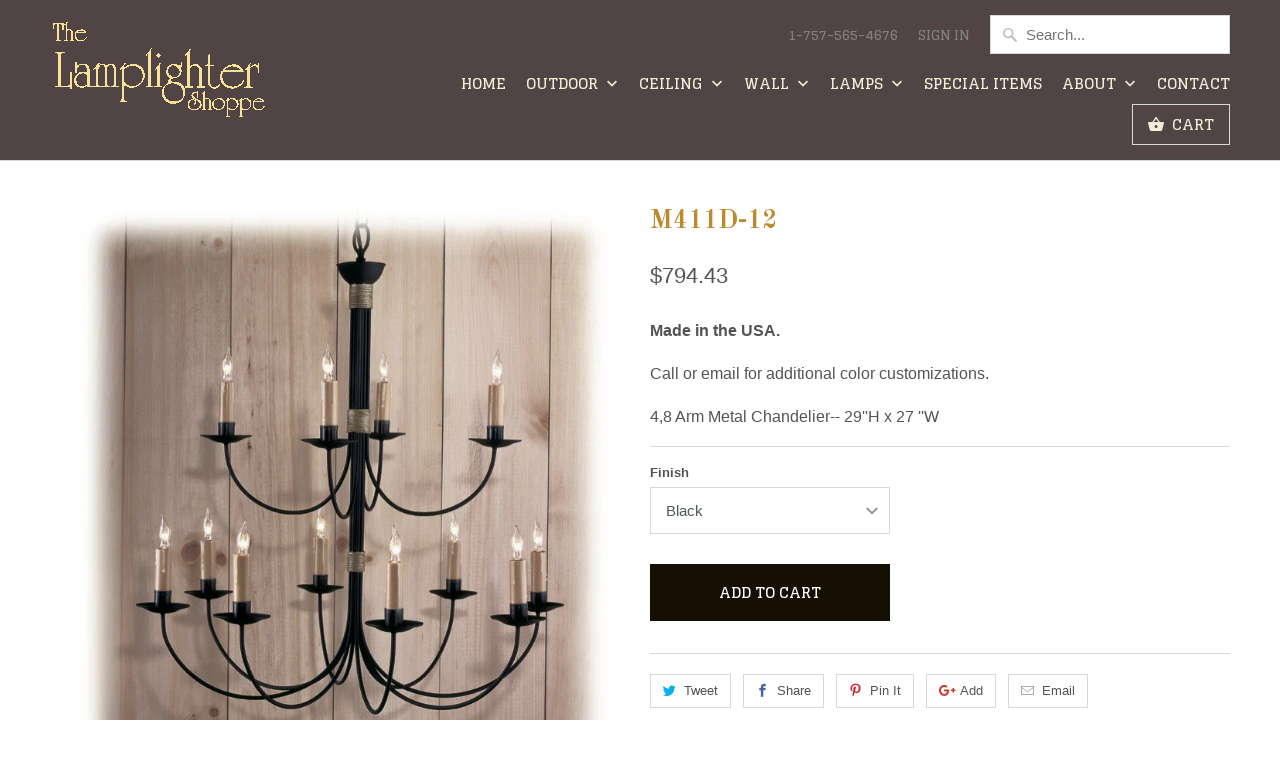

--- FILE ---
content_type: text/html; charset=utf-8
request_url: https://lamplightershoppe.com/products/m411d-12
body_size: 15542
content:
<!DOCTYPE html>
<!--[if lt IE 7 ]><html class="ie ie6" lang="en"> <![endif]-->
<!--[if IE 7 ]><html class="ie ie7" lang="en"> <![endif]-->
<!--[if IE 8 ]><html class="ie ie8" lang="en"> <![endif]-->
<!--[if IE 9 ]><html class="ie ie9" lang="en"> <![endif]-->
<!--[if (gte IE 10)|!(IE)]><!--><html lang="en"> <!--<![endif]-->
  <head>
    <meta charset="utf-8">
    <meta http-equiv="cleartype" content="on">
    <meta name="robots" content="index,follow">

    
    <title>M411D-12 - The Lamplighter Shoppe</title>

    
      <meta name="description" content="Made in the USA. Call or email for additional color customizations. 4,8 Arm Metal Chandelier-- 29&#39;&#39;H x 27 &#39;&#39;W" />
    

    <!-- Custom Fonts -->
    
      <link href="//fonts.googleapis.com/css?family=.|Glegoo:light,normal,bold|Old+Standard+TT:light,normal,bold|Glegoo:light,normal,bold|Berkshire+Swash:light,normal,bold|" rel="stylesheet" type="text/css" />
    

    

<meta name="author" content="The Lamplighter Shoppe">
<meta property="og:url" content="https://the-lamplighter-shoppe.myshopify.com/products/m411d-12">
<meta property="og:site_name" content="The Lamplighter Shoppe">


  <meta property="og:type" content="product">
  <meta property="og:title" content="M411D-12">
  
    <meta property="og:image" content="http://lamplightershoppe.com/cdn/shop/products/411D-12_feathered_600x.jpg?v=1485143191">
    <meta property="og:image:secure_url" content="https://lamplightershoppe.com/cdn/shop/products/411D-12_feathered_600x.jpg?v=1485143191">
    
  
  <meta property="og:price:amount" content="794.43">
  <meta property="og:price:currency" content="USD">


  <meta property="og:description" content="Made in the USA. Call or email for additional color customizations. 4,8 Arm Metal Chandelier-- 29&#39;&#39;H x 27 &#39;&#39;W">




<meta name="twitter:card" content="summary">

  <meta name="twitter:title" content="M411D-12">
  <meta name="twitter:description" content="Made in the USA.
  Call or email for additional color customizations. 
4,8 Arm Metal Chandelier-- 29&#39;&#39;H x 27 &#39;&#39;W
">
  <meta name="twitter:image" content="https://lamplightershoppe.com/cdn/shop/products/411D-12_feathered_240x.jpg?v=1485143191">
  <meta name="twitter:image:width" content="240">
  <meta name="twitter:image:height" content="240">


    
    

    <!-- Mobile Specific Metas -->
    <meta name="HandheldFriendly" content="True">
    <meta name="MobileOptimized" content="320">
    <meta name="viewport" content="width=device-width,initial-scale=1">
    <meta name="theme-color" content="#ffffff">

    <!-- Stylesheets for Mobilia 5.0.1 -->
    <link href="//lamplightershoppe.com/cdn/shop/t/13/assets/styles.scss.css?v=152361981644440513801669586009" rel="stylesheet" type="text/css" media="all" />

    <!-- Icons -->
    
      <link rel="shortcut icon" type="image/x-icon" href="//lamplightershoppe.com/cdn/shop/t/13/assets/favicon.png?v=43075689068710340751484758360">
    
    <link rel="canonical" href="https://the-lamplighter-shoppe.myshopify.com/products/m411d-12" />

    

    <script src="//lamplightershoppe.com/cdn/shop/t/13/assets/app.js?v=148858841163251678431484758362" type="text/javascript"></script>
    <script>window.performance && window.performance.mark && window.performance.mark('shopify.content_for_header.start');</script><meta id="shopify-digital-wallet" name="shopify-digital-wallet" content="/16141281/digital_wallets/dialog">
<meta name="shopify-checkout-api-token" content="f874ad3c3f50b42ee5fc55c8be83163e">
<link rel="alternate" type="application/json+oembed" href="https://the-lamplighter-shoppe.myshopify.com/products/m411d-12.oembed">
<script async="async" src="/checkouts/internal/preloads.js?locale=en-US"></script>
<link rel="preconnect" href="https://shop.app" crossorigin="anonymous">
<script async="async" src="https://shop.app/checkouts/internal/preloads.js?locale=en-US&shop_id=16141281" crossorigin="anonymous"></script>
<script id="apple-pay-shop-capabilities" type="application/json">{"shopId":16141281,"countryCode":"US","currencyCode":"USD","merchantCapabilities":["supports3DS"],"merchantId":"gid:\/\/shopify\/Shop\/16141281","merchantName":"The Lamplighter Shoppe","requiredBillingContactFields":["postalAddress","email","phone"],"requiredShippingContactFields":["postalAddress","email","phone"],"shippingType":"shipping","supportedNetworks":["visa","masterCard","amex","discover","elo","jcb"],"total":{"type":"pending","label":"The Lamplighter Shoppe","amount":"1.00"},"shopifyPaymentsEnabled":true,"supportsSubscriptions":true}</script>
<script id="shopify-features" type="application/json">{"accessToken":"f874ad3c3f50b42ee5fc55c8be83163e","betas":["rich-media-storefront-analytics"],"domain":"lamplightershoppe.com","predictiveSearch":true,"shopId":16141281,"locale":"en"}</script>
<script>var Shopify = Shopify || {};
Shopify.shop = "the-lamplighter-shoppe.myshopify.com";
Shopify.locale = "en";
Shopify.currency = {"active":"USD","rate":"1.0"};
Shopify.country = "US";
Shopify.theme = {"name":"Mobilia","id":158684742,"schema_name":"Mobilia","schema_version":"5.0.1","theme_store_id":464,"role":"main"};
Shopify.theme.handle = "null";
Shopify.theme.style = {"id":null,"handle":null};
Shopify.cdnHost = "lamplightershoppe.com/cdn";
Shopify.routes = Shopify.routes || {};
Shopify.routes.root = "/";</script>
<script type="module">!function(o){(o.Shopify=o.Shopify||{}).modules=!0}(window);</script>
<script>!function(o){function n(){var o=[];function n(){o.push(Array.prototype.slice.apply(arguments))}return n.q=o,n}var t=o.Shopify=o.Shopify||{};t.loadFeatures=n(),t.autoloadFeatures=n()}(window);</script>
<script>
  window.ShopifyPay = window.ShopifyPay || {};
  window.ShopifyPay.apiHost = "shop.app\/pay";
  window.ShopifyPay.redirectState = null;
</script>
<script id="shop-js-analytics" type="application/json">{"pageType":"product"}</script>
<script defer="defer" async type="module" src="//lamplightershoppe.com/cdn/shopifycloud/shop-js/modules/v2/client.init-shop-cart-sync_C5BV16lS.en.esm.js"></script>
<script defer="defer" async type="module" src="//lamplightershoppe.com/cdn/shopifycloud/shop-js/modules/v2/chunk.common_CygWptCX.esm.js"></script>
<script type="module">
  await import("//lamplightershoppe.com/cdn/shopifycloud/shop-js/modules/v2/client.init-shop-cart-sync_C5BV16lS.en.esm.js");
await import("//lamplightershoppe.com/cdn/shopifycloud/shop-js/modules/v2/chunk.common_CygWptCX.esm.js");

  window.Shopify.SignInWithShop?.initShopCartSync?.({"fedCMEnabled":true,"windoidEnabled":true});

</script>
<script>
  window.Shopify = window.Shopify || {};
  if (!window.Shopify.featureAssets) window.Shopify.featureAssets = {};
  window.Shopify.featureAssets['shop-js'] = {"shop-cart-sync":["modules/v2/client.shop-cart-sync_ZFArdW7E.en.esm.js","modules/v2/chunk.common_CygWptCX.esm.js"],"init-fed-cm":["modules/v2/client.init-fed-cm_CmiC4vf6.en.esm.js","modules/v2/chunk.common_CygWptCX.esm.js"],"shop-button":["modules/v2/client.shop-button_tlx5R9nI.en.esm.js","modules/v2/chunk.common_CygWptCX.esm.js"],"shop-cash-offers":["modules/v2/client.shop-cash-offers_DOA2yAJr.en.esm.js","modules/v2/chunk.common_CygWptCX.esm.js","modules/v2/chunk.modal_D71HUcav.esm.js"],"init-windoid":["modules/v2/client.init-windoid_sURxWdc1.en.esm.js","modules/v2/chunk.common_CygWptCX.esm.js"],"shop-toast-manager":["modules/v2/client.shop-toast-manager_ClPi3nE9.en.esm.js","modules/v2/chunk.common_CygWptCX.esm.js"],"init-shop-email-lookup-coordinator":["modules/v2/client.init-shop-email-lookup-coordinator_B8hsDcYM.en.esm.js","modules/v2/chunk.common_CygWptCX.esm.js"],"init-shop-cart-sync":["modules/v2/client.init-shop-cart-sync_C5BV16lS.en.esm.js","modules/v2/chunk.common_CygWptCX.esm.js"],"avatar":["modules/v2/client.avatar_BTnouDA3.en.esm.js"],"pay-button":["modules/v2/client.pay-button_FdsNuTd3.en.esm.js","modules/v2/chunk.common_CygWptCX.esm.js"],"init-customer-accounts":["modules/v2/client.init-customer-accounts_DxDtT_ad.en.esm.js","modules/v2/client.shop-login-button_C5VAVYt1.en.esm.js","modules/v2/chunk.common_CygWptCX.esm.js","modules/v2/chunk.modal_D71HUcav.esm.js"],"init-shop-for-new-customer-accounts":["modules/v2/client.init-shop-for-new-customer-accounts_ChsxoAhi.en.esm.js","modules/v2/client.shop-login-button_C5VAVYt1.en.esm.js","modules/v2/chunk.common_CygWptCX.esm.js","modules/v2/chunk.modal_D71HUcav.esm.js"],"shop-login-button":["modules/v2/client.shop-login-button_C5VAVYt1.en.esm.js","modules/v2/chunk.common_CygWptCX.esm.js","modules/v2/chunk.modal_D71HUcav.esm.js"],"init-customer-accounts-sign-up":["modules/v2/client.init-customer-accounts-sign-up_CPSyQ0Tj.en.esm.js","modules/v2/client.shop-login-button_C5VAVYt1.en.esm.js","modules/v2/chunk.common_CygWptCX.esm.js","modules/v2/chunk.modal_D71HUcav.esm.js"],"shop-follow-button":["modules/v2/client.shop-follow-button_Cva4Ekp9.en.esm.js","modules/v2/chunk.common_CygWptCX.esm.js","modules/v2/chunk.modal_D71HUcav.esm.js"],"checkout-modal":["modules/v2/client.checkout-modal_BPM8l0SH.en.esm.js","modules/v2/chunk.common_CygWptCX.esm.js","modules/v2/chunk.modal_D71HUcav.esm.js"],"lead-capture":["modules/v2/client.lead-capture_Bi8yE_yS.en.esm.js","modules/v2/chunk.common_CygWptCX.esm.js","modules/v2/chunk.modal_D71HUcav.esm.js"],"shop-login":["modules/v2/client.shop-login_D6lNrXab.en.esm.js","modules/v2/chunk.common_CygWptCX.esm.js","modules/v2/chunk.modal_D71HUcav.esm.js"],"payment-terms":["modules/v2/client.payment-terms_CZxnsJam.en.esm.js","modules/v2/chunk.common_CygWptCX.esm.js","modules/v2/chunk.modal_D71HUcav.esm.js"]};
</script>
<script>(function() {
  var isLoaded = false;
  function asyncLoad() {
    if (isLoaded) return;
    isLoaded = true;
    var urls = ["\/\/www.powr.io\/powr.js?powr-token=the-lamplighter-shoppe.myshopify.com\u0026external-type=shopify\u0026shop=the-lamplighter-shoppe.myshopify.com","https:\/\/chimpstatic.com\/mcjs-connected\/js\/users\/6e533e6cf048037ceb09937da\/4b543ce6f2b6abd388d66e9a9.js?shop=the-lamplighter-shoppe.myshopify.com","\/\/cdn.shopify.com\/proxy\/2210e186dee24973572183ce94d6c4453abcd4792f15a7de2a4ebb1463e7e9cf\/static.cdn.printful.com\/static\/js\/external\/shopify-product-customizer.js?v=0.28\u0026shop=the-lamplighter-shoppe.myshopify.com\u0026sp-cache-control=cHVibGljLCBtYXgtYWdlPTkwMA"];
    for (var i = 0; i < urls.length; i++) {
      var s = document.createElement('script');
      s.type = 'text/javascript';
      s.async = true;
      s.src = urls[i];
      var x = document.getElementsByTagName('script')[0];
      x.parentNode.insertBefore(s, x);
    }
  };
  if(window.attachEvent) {
    window.attachEvent('onload', asyncLoad);
  } else {
    window.addEventListener('load', asyncLoad, false);
  }
})();</script>
<script id="__st">var __st={"a":16141281,"offset":-18000,"reqid":"7e76be16-f2b4-40e2-a794-324948a71c3d-1768692052","pageurl":"lamplightershoppe.com\/products\/m411d-12","u":"5b047cbafbec","p":"product","rtyp":"product","rid":9357941702};</script>
<script>window.ShopifyPaypalV4VisibilityTracking = true;</script>
<script id="captcha-bootstrap">!function(){'use strict';const t='contact',e='account',n='new_comment',o=[[t,t],['blogs',n],['comments',n],[t,'customer']],c=[[e,'customer_login'],[e,'guest_login'],[e,'recover_customer_password'],[e,'create_customer']],r=t=>t.map((([t,e])=>`form[action*='/${t}']:not([data-nocaptcha='true']) input[name='form_type'][value='${e}']`)).join(','),a=t=>()=>t?[...document.querySelectorAll(t)].map((t=>t.form)):[];function s(){const t=[...o],e=r(t);return a(e)}const i='password',u='form_key',d=['recaptcha-v3-token','g-recaptcha-response','h-captcha-response',i],f=()=>{try{return window.sessionStorage}catch{return}},m='__shopify_v',_=t=>t.elements[u];function p(t,e,n=!1){try{const o=window.sessionStorage,c=JSON.parse(o.getItem(e)),{data:r}=function(t){const{data:e,action:n}=t;return t[m]||n?{data:e,action:n}:{data:t,action:n}}(c);for(const[e,n]of Object.entries(r))t.elements[e]&&(t.elements[e].value=n);n&&o.removeItem(e)}catch(o){console.error('form repopulation failed',{error:o})}}const l='form_type',E='cptcha';function T(t){t.dataset[E]=!0}const w=window,h=w.document,L='Shopify',v='ce_forms',y='captcha';let A=!1;((t,e)=>{const n=(g='f06e6c50-85a8-45c8-87d0-21a2b65856fe',I='https://cdn.shopify.com/shopifycloud/storefront-forms-hcaptcha/ce_storefront_forms_captcha_hcaptcha.v1.5.2.iife.js',D={infoText:'Protected by hCaptcha',privacyText:'Privacy',termsText:'Terms'},(t,e,n)=>{const o=w[L][v],c=o.bindForm;if(c)return c(t,g,e,D).then(n);var r;o.q.push([[t,g,e,D],n]),r=I,A||(h.body.append(Object.assign(h.createElement('script'),{id:'captcha-provider',async:!0,src:r})),A=!0)});var g,I,D;w[L]=w[L]||{},w[L][v]=w[L][v]||{},w[L][v].q=[],w[L][y]=w[L][y]||{},w[L][y].protect=function(t,e){n(t,void 0,e),T(t)},Object.freeze(w[L][y]),function(t,e,n,w,h,L){const[v,y,A,g]=function(t,e,n){const i=e?o:[],u=t?c:[],d=[...i,...u],f=r(d),m=r(i),_=r(d.filter((([t,e])=>n.includes(e))));return[a(f),a(m),a(_),s()]}(w,h,L),I=t=>{const e=t.target;return e instanceof HTMLFormElement?e:e&&e.form},D=t=>v().includes(t);t.addEventListener('submit',(t=>{const e=I(t);if(!e)return;const n=D(e)&&!e.dataset.hcaptchaBound&&!e.dataset.recaptchaBound,o=_(e),c=g().includes(e)&&(!o||!o.value);(n||c)&&t.preventDefault(),c&&!n&&(function(t){try{if(!f())return;!function(t){const e=f();if(!e)return;const n=_(t);if(!n)return;const o=n.value;o&&e.removeItem(o)}(t);const e=Array.from(Array(32),(()=>Math.random().toString(36)[2])).join('');!function(t,e){_(t)||t.append(Object.assign(document.createElement('input'),{type:'hidden',name:u})),t.elements[u].value=e}(t,e),function(t,e){const n=f();if(!n)return;const o=[...t.querySelectorAll(`input[type='${i}']`)].map((({name:t})=>t)),c=[...d,...o],r={};for(const[a,s]of new FormData(t).entries())c.includes(a)||(r[a]=s);n.setItem(e,JSON.stringify({[m]:1,action:t.action,data:r}))}(t,e)}catch(e){console.error('failed to persist form',e)}}(e),e.submit())}));const S=(t,e)=>{t&&!t.dataset[E]&&(n(t,e.some((e=>e===t))),T(t))};for(const o of['focusin','change'])t.addEventListener(o,(t=>{const e=I(t);D(e)&&S(e,y())}));const B=e.get('form_key'),M=e.get(l),P=B&&M;t.addEventListener('DOMContentLoaded',(()=>{const t=y();if(P)for(const e of t)e.elements[l].value===M&&p(e,B);[...new Set([...A(),...v().filter((t=>'true'===t.dataset.shopifyCaptcha))])].forEach((e=>S(e,t)))}))}(h,new URLSearchParams(w.location.search),n,t,e,['guest_login'])})(!0,!0)}();</script>
<script integrity="sha256-4kQ18oKyAcykRKYeNunJcIwy7WH5gtpwJnB7kiuLZ1E=" data-source-attribution="shopify.loadfeatures" defer="defer" src="//lamplightershoppe.com/cdn/shopifycloud/storefront/assets/storefront/load_feature-a0a9edcb.js" crossorigin="anonymous"></script>
<script crossorigin="anonymous" defer="defer" src="//lamplightershoppe.com/cdn/shopifycloud/storefront/assets/shopify_pay/storefront-65b4c6d7.js?v=20250812"></script>
<script data-source-attribution="shopify.dynamic_checkout.dynamic.init">var Shopify=Shopify||{};Shopify.PaymentButton=Shopify.PaymentButton||{isStorefrontPortableWallets:!0,init:function(){window.Shopify.PaymentButton.init=function(){};var t=document.createElement("script");t.src="https://lamplightershoppe.com/cdn/shopifycloud/portable-wallets/latest/portable-wallets.en.js",t.type="module",document.head.appendChild(t)}};
</script>
<script data-source-attribution="shopify.dynamic_checkout.buyer_consent">
  function portableWalletsHideBuyerConsent(e){var t=document.getElementById("shopify-buyer-consent"),n=document.getElementById("shopify-subscription-policy-button");t&&n&&(t.classList.add("hidden"),t.setAttribute("aria-hidden","true"),n.removeEventListener("click",e))}function portableWalletsShowBuyerConsent(e){var t=document.getElementById("shopify-buyer-consent"),n=document.getElementById("shopify-subscription-policy-button");t&&n&&(t.classList.remove("hidden"),t.removeAttribute("aria-hidden"),n.addEventListener("click",e))}window.Shopify?.PaymentButton&&(window.Shopify.PaymentButton.hideBuyerConsent=portableWalletsHideBuyerConsent,window.Shopify.PaymentButton.showBuyerConsent=portableWalletsShowBuyerConsent);
</script>
<script data-source-attribution="shopify.dynamic_checkout.cart.bootstrap">document.addEventListener("DOMContentLoaded",(function(){function t(){return document.querySelector("shopify-accelerated-checkout-cart, shopify-accelerated-checkout")}if(t())Shopify.PaymentButton.init();else{new MutationObserver((function(e,n){t()&&(Shopify.PaymentButton.init(),n.disconnect())})).observe(document.body,{childList:!0,subtree:!0})}}));
</script>
<link id="shopify-accelerated-checkout-styles" rel="stylesheet" media="screen" href="https://lamplightershoppe.com/cdn/shopifycloud/portable-wallets/latest/accelerated-checkout-backwards-compat.css" crossorigin="anonymous">
<style id="shopify-accelerated-checkout-cart">
        #shopify-buyer-consent {
  margin-top: 1em;
  display: inline-block;
  width: 100%;
}

#shopify-buyer-consent.hidden {
  display: none;
}

#shopify-subscription-policy-button {
  background: none;
  border: none;
  padding: 0;
  text-decoration: underline;
  font-size: inherit;
  cursor: pointer;
}

#shopify-subscription-policy-button::before {
  box-shadow: none;
}

      </style>

<script>window.performance && window.performance.mark && window.performance.mark('shopify.content_for_header.end');</script>
  <link href="https://monorail-edge.shopifysvc.com" rel="dns-prefetch">
<script>(function(){if ("sendBeacon" in navigator && "performance" in window) {try {var session_token_from_headers = performance.getEntriesByType('navigation')[0].serverTiming.find(x => x.name == '_s').description;} catch {var session_token_from_headers = undefined;}var session_cookie_matches = document.cookie.match(/_shopify_s=([^;]*)/);var session_token_from_cookie = session_cookie_matches && session_cookie_matches.length === 2 ? session_cookie_matches[1] : "";var session_token = session_token_from_headers || session_token_from_cookie || "";function handle_abandonment_event(e) {var entries = performance.getEntries().filter(function(entry) {return /monorail-edge.shopifysvc.com/.test(entry.name);});if (!window.abandonment_tracked && entries.length === 0) {window.abandonment_tracked = true;var currentMs = Date.now();var navigation_start = performance.timing.navigationStart;var payload = {shop_id: 16141281,url: window.location.href,navigation_start,duration: currentMs - navigation_start,session_token,page_type: "product"};window.navigator.sendBeacon("https://monorail-edge.shopifysvc.com/v1/produce", JSON.stringify({schema_id: "online_store_buyer_site_abandonment/1.1",payload: payload,metadata: {event_created_at_ms: currentMs,event_sent_at_ms: currentMs}}));}}window.addEventListener('pagehide', handle_abandonment_event);}}());</script>
<script id="web-pixels-manager-setup">(function e(e,d,r,n,o){if(void 0===o&&(o={}),!Boolean(null===(a=null===(i=window.Shopify)||void 0===i?void 0:i.analytics)||void 0===a?void 0:a.replayQueue)){var i,a;window.Shopify=window.Shopify||{};var t=window.Shopify;t.analytics=t.analytics||{};var s=t.analytics;s.replayQueue=[],s.publish=function(e,d,r){return s.replayQueue.push([e,d,r]),!0};try{self.performance.mark("wpm:start")}catch(e){}var l=function(){var e={modern:/Edge?\/(1{2}[4-9]|1[2-9]\d|[2-9]\d{2}|\d{4,})\.\d+(\.\d+|)|Firefox\/(1{2}[4-9]|1[2-9]\d|[2-9]\d{2}|\d{4,})\.\d+(\.\d+|)|Chrom(ium|e)\/(9{2}|\d{3,})\.\d+(\.\d+|)|(Maci|X1{2}).+ Version\/(15\.\d+|(1[6-9]|[2-9]\d|\d{3,})\.\d+)([,.]\d+|)( \(\w+\)|)( Mobile\/\w+|) Safari\/|Chrome.+OPR\/(9{2}|\d{3,})\.\d+\.\d+|(CPU[ +]OS|iPhone[ +]OS|CPU[ +]iPhone|CPU IPhone OS|CPU iPad OS)[ +]+(15[._]\d+|(1[6-9]|[2-9]\d|\d{3,})[._]\d+)([._]\d+|)|Android:?[ /-](13[3-9]|1[4-9]\d|[2-9]\d{2}|\d{4,})(\.\d+|)(\.\d+|)|Android.+Firefox\/(13[5-9]|1[4-9]\d|[2-9]\d{2}|\d{4,})\.\d+(\.\d+|)|Android.+Chrom(ium|e)\/(13[3-9]|1[4-9]\d|[2-9]\d{2}|\d{4,})\.\d+(\.\d+|)|SamsungBrowser\/([2-9]\d|\d{3,})\.\d+/,legacy:/Edge?\/(1[6-9]|[2-9]\d|\d{3,})\.\d+(\.\d+|)|Firefox\/(5[4-9]|[6-9]\d|\d{3,})\.\d+(\.\d+|)|Chrom(ium|e)\/(5[1-9]|[6-9]\d|\d{3,})\.\d+(\.\d+|)([\d.]+$|.*Safari\/(?![\d.]+ Edge\/[\d.]+$))|(Maci|X1{2}).+ Version\/(10\.\d+|(1[1-9]|[2-9]\d|\d{3,})\.\d+)([,.]\d+|)( \(\w+\)|)( Mobile\/\w+|) Safari\/|Chrome.+OPR\/(3[89]|[4-9]\d|\d{3,})\.\d+\.\d+|(CPU[ +]OS|iPhone[ +]OS|CPU[ +]iPhone|CPU IPhone OS|CPU iPad OS)[ +]+(10[._]\d+|(1[1-9]|[2-9]\d|\d{3,})[._]\d+)([._]\d+|)|Android:?[ /-](13[3-9]|1[4-9]\d|[2-9]\d{2}|\d{4,})(\.\d+|)(\.\d+|)|Mobile Safari.+OPR\/([89]\d|\d{3,})\.\d+\.\d+|Android.+Firefox\/(13[5-9]|1[4-9]\d|[2-9]\d{2}|\d{4,})\.\d+(\.\d+|)|Android.+Chrom(ium|e)\/(13[3-9]|1[4-9]\d|[2-9]\d{2}|\d{4,})\.\d+(\.\d+|)|Android.+(UC? ?Browser|UCWEB|U3)[ /]?(15\.([5-9]|\d{2,})|(1[6-9]|[2-9]\d|\d{3,})\.\d+)\.\d+|SamsungBrowser\/(5\.\d+|([6-9]|\d{2,})\.\d+)|Android.+MQ{2}Browser\/(14(\.(9|\d{2,})|)|(1[5-9]|[2-9]\d|\d{3,})(\.\d+|))(\.\d+|)|K[Aa][Ii]OS\/(3\.\d+|([4-9]|\d{2,})\.\d+)(\.\d+|)/},d=e.modern,r=e.legacy,n=navigator.userAgent;return n.match(d)?"modern":n.match(r)?"legacy":"unknown"}(),u="modern"===l?"modern":"legacy",c=(null!=n?n:{modern:"",legacy:""})[u],f=function(e){return[e.baseUrl,"/wpm","/b",e.hashVersion,"modern"===e.buildTarget?"m":"l",".js"].join("")}({baseUrl:d,hashVersion:r,buildTarget:u}),m=function(e){var d=e.version,r=e.bundleTarget,n=e.surface,o=e.pageUrl,i=e.monorailEndpoint;return{emit:function(e){var a=e.status,t=e.errorMsg,s=(new Date).getTime(),l=JSON.stringify({metadata:{event_sent_at_ms:s},events:[{schema_id:"web_pixels_manager_load/3.1",payload:{version:d,bundle_target:r,page_url:o,status:a,surface:n,error_msg:t},metadata:{event_created_at_ms:s}}]});if(!i)return console&&console.warn&&console.warn("[Web Pixels Manager] No Monorail endpoint provided, skipping logging."),!1;try{return self.navigator.sendBeacon.bind(self.navigator)(i,l)}catch(e){}var u=new XMLHttpRequest;try{return u.open("POST",i,!0),u.setRequestHeader("Content-Type","text/plain"),u.send(l),!0}catch(e){return console&&console.warn&&console.warn("[Web Pixels Manager] Got an unhandled error while logging to Monorail."),!1}}}}({version:r,bundleTarget:l,surface:e.surface,pageUrl:self.location.href,monorailEndpoint:e.monorailEndpoint});try{o.browserTarget=l,function(e){var d=e.src,r=e.async,n=void 0===r||r,o=e.onload,i=e.onerror,a=e.sri,t=e.scriptDataAttributes,s=void 0===t?{}:t,l=document.createElement("script"),u=document.querySelector("head"),c=document.querySelector("body");if(l.async=n,l.src=d,a&&(l.integrity=a,l.crossOrigin="anonymous"),s)for(var f in s)if(Object.prototype.hasOwnProperty.call(s,f))try{l.dataset[f]=s[f]}catch(e){}if(o&&l.addEventListener("load",o),i&&l.addEventListener("error",i),u)u.appendChild(l);else{if(!c)throw new Error("Did not find a head or body element to append the script");c.appendChild(l)}}({src:f,async:!0,onload:function(){if(!function(){var e,d;return Boolean(null===(d=null===(e=window.Shopify)||void 0===e?void 0:e.analytics)||void 0===d?void 0:d.initialized)}()){var d=window.webPixelsManager.init(e)||void 0;if(d){var r=window.Shopify.analytics;r.replayQueue.forEach((function(e){var r=e[0],n=e[1],o=e[2];d.publishCustomEvent(r,n,o)})),r.replayQueue=[],r.publish=d.publishCustomEvent,r.visitor=d.visitor,r.initialized=!0}}},onerror:function(){return m.emit({status:"failed",errorMsg:"".concat(f," has failed to load")})},sri:function(e){var d=/^sha384-[A-Za-z0-9+/=]+$/;return"string"==typeof e&&d.test(e)}(c)?c:"",scriptDataAttributes:o}),m.emit({status:"loading"})}catch(e){m.emit({status:"failed",errorMsg:(null==e?void 0:e.message)||"Unknown error"})}}})({shopId: 16141281,storefrontBaseUrl: "https://the-lamplighter-shoppe.myshopify.com",extensionsBaseUrl: "https://extensions.shopifycdn.com/cdn/shopifycloud/web-pixels-manager",monorailEndpoint: "https://monorail-edge.shopifysvc.com/unstable/produce_batch",surface: "storefront-renderer",enabledBetaFlags: ["2dca8a86"],webPixelsConfigList: [{"id":"shopify-app-pixel","configuration":"{}","eventPayloadVersion":"v1","runtimeContext":"STRICT","scriptVersion":"0450","apiClientId":"shopify-pixel","type":"APP","privacyPurposes":["ANALYTICS","MARKETING"]},{"id":"shopify-custom-pixel","eventPayloadVersion":"v1","runtimeContext":"LAX","scriptVersion":"0450","apiClientId":"shopify-pixel","type":"CUSTOM","privacyPurposes":["ANALYTICS","MARKETING"]}],isMerchantRequest: false,initData: {"shop":{"name":"The Lamplighter Shoppe","paymentSettings":{"currencyCode":"USD"},"myshopifyDomain":"the-lamplighter-shoppe.myshopify.com","countryCode":"US","storefrontUrl":"https:\/\/the-lamplighter-shoppe.myshopify.com"},"customer":null,"cart":null,"checkout":null,"productVariants":[{"price":{"amount":794.43,"currencyCode":"USD"},"product":{"title":"M411D-12","vendor":"Country Traditions","id":"9357941702","untranslatedTitle":"M411D-12","url":"\/products\/m411d-12","type":"Interior"},"id":"34507329734","image":{"src":"\/\/lamplightershoppe.com\/cdn\/shop\/products\/411D-12_feathered.jpg?v=1485143191"},"sku":null,"title":"Black","untranslatedTitle":"Black"},{"price":{"amount":794.43,"currencyCode":"USD"},"product":{"title":"M411D-12","vendor":"Country Traditions","id":"9357941702","untranslatedTitle":"M411D-12","url":"\/products\/m411d-12","type":"Interior"},"id":"34507329798","image":{"src":"\/\/lamplightershoppe.com\/cdn\/shop\/products\/411D-12_feathered.jpg?v=1485143191"},"sku":null,"title":"Barn Red","untranslatedTitle":"Barn Red"},{"price":{"amount":794.43,"currencyCode":"USD"},"product":{"title":"M411D-12","vendor":"Country Traditions","id":"9357941702","untranslatedTitle":"M411D-12","url":"\/products\/m411d-12","type":"Interior"},"id":"34507329862","image":{"src":"\/\/lamplightershoppe.com\/cdn\/shop\/products\/411D-12_feathered.jpg?v=1485143191"},"sku":null,"title":"Black with Gold Leaf","untranslatedTitle":"Black with Gold Leaf"}],"purchasingCompany":null},},"https://lamplightershoppe.com/cdn","fcfee988w5aeb613cpc8e4bc33m6693e112",{"modern":"","legacy":""},{"shopId":"16141281","storefrontBaseUrl":"https:\/\/the-lamplighter-shoppe.myshopify.com","extensionBaseUrl":"https:\/\/extensions.shopifycdn.com\/cdn\/shopifycloud\/web-pixels-manager","surface":"storefront-renderer","enabledBetaFlags":"[\"2dca8a86\"]","isMerchantRequest":"false","hashVersion":"fcfee988w5aeb613cpc8e4bc33m6693e112","publish":"custom","events":"[[\"page_viewed\",{}],[\"product_viewed\",{\"productVariant\":{\"price\":{\"amount\":794.43,\"currencyCode\":\"USD\"},\"product\":{\"title\":\"M411D-12\",\"vendor\":\"Country Traditions\",\"id\":\"9357941702\",\"untranslatedTitle\":\"M411D-12\",\"url\":\"\/products\/m411d-12\",\"type\":\"Interior\"},\"id\":\"34507329734\",\"image\":{\"src\":\"\/\/lamplightershoppe.com\/cdn\/shop\/products\/411D-12_feathered.jpg?v=1485143191\"},\"sku\":null,\"title\":\"Black\",\"untranslatedTitle\":\"Black\"}}]]"});</script><script>
  window.ShopifyAnalytics = window.ShopifyAnalytics || {};
  window.ShopifyAnalytics.meta = window.ShopifyAnalytics.meta || {};
  window.ShopifyAnalytics.meta.currency = 'USD';
  var meta = {"product":{"id":9357941702,"gid":"gid:\/\/shopify\/Product\/9357941702","vendor":"Country Traditions","type":"Interior","handle":"m411d-12","variants":[{"id":34507329734,"price":79443,"name":"M411D-12 - Black","public_title":"Black","sku":null},{"id":34507329798,"price":79443,"name":"M411D-12 - Barn Red","public_title":"Barn Red","sku":null},{"id":34507329862,"price":79443,"name":"M411D-12 - Black with Gold Leaf","public_title":"Black with Gold Leaf","sku":null}],"remote":false},"page":{"pageType":"product","resourceType":"product","resourceId":9357941702,"requestId":"7e76be16-f2b4-40e2-a794-324948a71c3d-1768692052"}};
  for (var attr in meta) {
    window.ShopifyAnalytics.meta[attr] = meta[attr];
  }
</script>
<script class="analytics">
  (function () {
    var customDocumentWrite = function(content) {
      var jquery = null;

      if (window.jQuery) {
        jquery = window.jQuery;
      } else if (window.Checkout && window.Checkout.$) {
        jquery = window.Checkout.$;
      }

      if (jquery) {
        jquery('body').append(content);
      }
    };

    var hasLoggedConversion = function(token) {
      if (token) {
        return document.cookie.indexOf('loggedConversion=' + token) !== -1;
      }
      return false;
    }

    var setCookieIfConversion = function(token) {
      if (token) {
        var twoMonthsFromNow = new Date(Date.now());
        twoMonthsFromNow.setMonth(twoMonthsFromNow.getMonth() + 2);

        document.cookie = 'loggedConversion=' + token + '; expires=' + twoMonthsFromNow;
      }
    }

    var trekkie = window.ShopifyAnalytics.lib = window.trekkie = window.trekkie || [];
    if (trekkie.integrations) {
      return;
    }
    trekkie.methods = [
      'identify',
      'page',
      'ready',
      'track',
      'trackForm',
      'trackLink'
    ];
    trekkie.factory = function(method) {
      return function() {
        var args = Array.prototype.slice.call(arguments);
        args.unshift(method);
        trekkie.push(args);
        return trekkie;
      };
    };
    for (var i = 0; i < trekkie.methods.length; i++) {
      var key = trekkie.methods[i];
      trekkie[key] = trekkie.factory(key);
    }
    trekkie.load = function(config) {
      trekkie.config = config || {};
      trekkie.config.initialDocumentCookie = document.cookie;
      var first = document.getElementsByTagName('script')[0];
      var script = document.createElement('script');
      script.type = 'text/javascript';
      script.onerror = function(e) {
        var scriptFallback = document.createElement('script');
        scriptFallback.type = 'text/javascript';
        scriptFallback.onerror = function(error) {
                var Monorail = {
      produce: function produce(monorailDomain, schemaId, payload) {
        var currentMs = new Date().getTime();
        var event = {
          schema_id: schemaId,
          payload: payload,
          metadata: {
            event_created_at_ms: currentMs,
            event_sent_at_ms: currentMs
          }
        };
        return Monorail.sendRequest("https://" + monorailDomain + "/v1/produce", JSON.stringify(event));
      },
      sendRequest: function sendRequest(endpointUrl, payload) {
        // Try the sendBeacon API
        if (window && window.navigator && typeof window.navigator.sendBeacon === 'function' && typeof window.Blob === 'function' && !Monorail.isIos12()) {
          var blobData = new window.Blob([payload], {
            type: 'text/plain'
          });

          if (window.navigator.sendBeacon(endpointUrl, blobData)) {
            return true;
          } // sendBeacon was not successful

        } // XHR beacon

        var xhr = new XMLHttpRequest();

        try {
          xhr.open('POST', endpointUrl);
          xhr.setRequestHeader('Content-Type', 'text/plain');
          xhr.send(payload);
        } catch (e) {
          console.log(e);
        }

        return false;
      },
      isIos12: function isIos12() {
        return window.navigator.userAgent.lastIndexOf('iPhone; CPU iPhone OS 12_') !== -1 || window.navigator.userAgent.lastIndexOf('iPad; CPU OS 12_') !== -1;
      }
    };
    Monorail.produce('monorail-edge.shopifysvc.com',
      'trekkie_storefront_load_errors/1.1',
      {shop_id: 16141281,
      theme_id: 158684742,
      app_name: "storefront",
      context_url: window.location.href,
      source_url: "//lamplightershoppe.com/cdn/s/trekkie.storefront.cd680fe47e6c39ca5d5df5f0a32d569bc48c0f27.min.js"});

        };
        scriptFallback.async = true;
        scriptFallback.src = '//lamplightershoppe.com/cdn/s/trekkie.storefront.cd680fe47e6c39ca5d5df5f0a32d569bc48c0f27.min.js';
        first.parentNode.insertBefore(scriptFallback, first);
      };
      script.async = true;
      script.src = '//lamplightershoppe.com/cdn/s/trekkie.storefront.cd680fe47e6c39ca5d5df5f0a32d569bc48c0f27.min.js';
      first.parentNode.insertBefore(script, first);
    };
    trekkie.load(
      {"Trekkie":{"appName":"storefront","development":false,"defaultAttributes":{"shopId":16141281,"isMerchantRequest":null,"themeId":158684742,"themeCityHash":"3203933513411751092","contentLanguage":"en","currency":"USD","eventMetadataId":"a0ad0ce2-310b-4273-bc51-9623064b843b"},"isServerSideCookieWritingEnabled":true,"monorailRegion":"shop_domain","enabledBetaFlags":["65f19447"]},"Session Attribution":{},"S2S":{"facebookCapiEnabled":false,"source":"trekkie-storefront-renderer","apiClientId":580111}}
    );

    var loaded = false;
    trekkie.ready(function() {
      if (loaded) return;
      loaded = true;

      window.ShopifyAnalytics.lib = window.trekkie;

      var originalDocumentWrite = document.write;
      document.write = customDocumentWrite;
      try { window.ShopifyAnalytics.merchantGoogleAnalytics.call(this); } catch(error) {};
      document.write = originalDocumentWrite;

      window.ShopifyAnalytics.lib.page(null,{"pageType":"product","resourceType":"product","resourceId":9357941702,"requestId":"7e76be16-f2b4-40e2-a794-324948a71c3d-1768692052","shopifyEmitted":true});

      var match = window.location.pathname.match(/checkouts\/(.+)\/(thank_you|post_purchase)/)
      var token = match? match[1]: undefined;
      if (!hasLoggedConversion(token)) {
        setCookieIfConversion(token);
        window.ShopifyAnalytics.lib.track("Viewed Product",{"currency":"USD","variantId":34507329734,"productId":9357941702,"productGid":"gid:\/\/shopify\/Product\/9357941702","name":"M411D-12 - Black","price":"794.43","sku":null,"brand":"Country Traditions","variant":"Black","category":"Interior","nonInteraction":true,"remote":false},undefined,undefined,{"shopifyEmitted":true});
      window.ShopifyAnalytics.lib.track("monorail:\/\/trekkie_storefront_viewed_product\/1.1",{"currency":"USD","variantId":34507329734,"productId":9357941702,"productGid":"gid:\/\/shopify\/Product\/9357941702","name":"M411D-12 - Black","price":"794.43","sku":null,"brand":"Country Traditions","variant":"Black","category":"Interior","nonInteraction":true,"remote":false,"referer":"https:\/\/lamplightershoppe.com\/products\/m411d-12"});
      }
    });


        var eventsListenerScript = document.createElement('script');
        eventsListenerScript.async = true;
        eventsListenerScript.src = "//lamplightershoppe.com/cdn/shopifycloud/storefront/assets/shop_events_listener-3da45d37.js";
        document.getElementsByTagName('head')[0].appendChild(eventsListenerScript);

})();</script>
<script
  defer
  src="https://lamplightershoppe.com/cdn/shopifycloud/perf-kit/shopify-perf-kit-3.0.4.min.js"
  data-application="storefront-renderer"
  data-shop-id="16141281"
  data-render-region="gcp-us-central1"
  data-page-type="product"
  data-theme-instance-id="158684742"
  data-theme-name="Mobilia"
  data-theme-version="5.0.1"
  data-monorail-region="shop_domain"
  data-resource-timing-sampling-rate="10"
  data-shs="true"
  data-shs-beacon="true"
  data-shs-export-with-fetch="true"
  data-shs-logs-sample-rate="1"
  data-shs-beacon-endpoint="https://lamplightershoppe.com/api/collect"
></script>
</head>
  <body class="product">

    <div id="shopify-section-header" class="shopify-section header-section">

<div class="header header_border">
  <div class="container content">
    <div class="sixteen columns">
    <div class="four columns logo header-logo alpha">
      <a href="https://the-lamplighter-shoppe.myshopify.com" title="The Lamplighter Shoppe">
        
          <img src="//lamplightershoppe.com/cdn/shop/files/lamplogo_280x.gif?v=1613503170" alt="The Lamplighter Shoppe" />
        
      </a>
    </div>

    <div class="twelve nav omega">
      <div class="mobile_hidden mobile_menu_container">
        <ul class="top_menu search_nav">
          
            <li><a href="tel:+17575654676">1-757-565-4676</a></li>
          
          
          
          
            
              <li>
                <a href="https://the-lamplighter-shoppe.myshopify.com/customer_authentication/redirect?locale=en&amp;region_country=US" id="customer_login_link">Sign in</a>
              </li>
            
          
          
          
            <li>
              <form class="search" action="/search">
                
                  <input type="hidden" name="type" value="product" />
                
                <input type="text" name="q" class="search_box" placeholder="Search..." value="" autocapitalize="off" autocomplete="off" autocorrect="off" />
              </form>
            </li>
          
        </ul>
        <ul class="main menu">
          
            
              <li><a href="/" >Home</a></li>
            
          
            
              <li class="dropdown"><a href="/collections/outdoor-1"  >Outdoor <span class="icon-arrow-down"></span></a>
                <ul>
                  
                    
                      <li><a href="/collections/outdoor-1/Ceiling"> Ext. Ceiling</a></li>
                    
                  
                    
                      <li><a href="/collections/outdoor-1/Flush">Flush</a></li>
                    
                  
                    
                      <li><a href="/collections/outdoor-1/Post">Post</a></li>
                    
                  
                    
                      <li><a href="/collections/outdoor-1/Wall">Ext. Wall</a></li>
                    
                  
                </ul>
              </li>
            
          
            
              <li class="dropdown"><a href="/collections/ceiling"  >Ceiling <span class="icon-arrow-down"></span></a>
                <ul>
                  
                    
                      <li><a href="/collections/ceiling/Chandelier">Chandelier</a></li>
                    
                  
                    
                      <li><a href="/collections/ceiling/Flush-Mount">Flush Mount</a></li>
                    
                  
                    
                      <li><a href="/collections/ceiling/Pendant">Pendant</a></li>
                    
                  
                </ul>
              </li>
            
          
            
              <li class="dropdown"><a href="/collections/wall"  >Wall <span class="icon-arrow-down"></span></a>
                <ul>
                  
                    
                      <li><a href="/collections/outdoor-1/Wall">Lanterns</a></li>
                    
                  
                    
                      <li><a href="/collections/wall/Sconce">Sconces</a></li>
                    
                  
                </ul>
              </li>
            
          
            
              <li class="dropdown"><a href="/collections/table"  >Lamps <span class="icon-arrow-down"></span></a>
                <ul>
                  
                    
                      <li><a href="/collections/table/Table">Table</a></li>
                    
                  
                    
                      <li><a href="/collections/table/Floor">Floor</a></li>
                    
                  
                </ul>
              </li>
            
          
            
              <li><a href="/collections/new-arrivals" >Special Items</a></li>
            
          
            
              <li class="dropdown"><a href="/pages/about-us"  >About  <span class="icon-arrow-down"></span></a>
                <ul>
                  
                    
                      <li><a href="/pages/about-us">About Us</a></li>
                    
                  
                    
                      <li><a href="/pages/sampling-of-completed-projects">Project Listing</a></li>
                    
                  
                    
                      <li><a href="/pages/project-photo-album">Project Photos</a></li>
                    
                  
                    
                      <li><a href="/pages/shipping-and-returns-1">Shipping & Returns</a></li>
                    
                  
                    
                      <li><a href="/blogs/measurement-tutorials">Tutorials</a></li>
                    
                  
                    
                      <li><a href="/pages/consultation-services">Consultation Services</a></li>
                    
                  
                </ul>
              </li>
            
          
            
              <li><a href="/pages/contact-us" >Contact</a></li>
            
          
        </ul>
      </div>
      <ul class="nav_buttons menu">
        <li class="navicon_button">
          <a href="#" class="navicon" title="Menu"><span class="icon-menu"></span><span class="button_label">Menu</span></a>
        </li>
        <li>
          <a href="/cart" class="cart_button " title="Cart"><span class="icon-bag"></span><span class="button_label">Cart</span></a>
        </li>
      </ul>
    </div>
  </div>
</div>
</div>

<div class="toggle_menu nav">
  <ul class="mobile_menu">
    <li>
      <form class="search" action="/search">
        
          <input type="hidden" name="type" value="product" />
        
        <input type="text" name="q" class="search_box" placeholder="Search..." value="" />
      </form>
    </li>
    
      
        <li ><a href="/" title="Home">Home</a></li>
      
    
      
        <li ><a href="/collections/outdoor-1" title="Outdoor" class="toggle"><span>+</span>Outdoor</a>
          <ul>
            
              
                <li ><a href="/collections/outdoor-1/Ceiling" title=" Ext. Ceiling"> Ext. Ceiling</a></li>
              
            
              
                <li ><a href="/collections/outdoor-1/Flush" title="Flush">Flush</a></li>
              
            
              
                <li ><a href="/collections/outdoor-1/Post" title="Post">Post</a></li>
              
            
              
                <li ><a href="/collections/outdoor-1/Wall" title="Ext. Wall">Ext. Wall</a></li>
              
            
          </ul>
        </li>
      
    
      
        <li ><a href="/collections/ceiling" title="Ceiling" class="toggle"><span>+</span>Ceiling</a>
          <ul>
            
              
                <li ><a href="/collections/ceiling/Chandelier" title="Chandelier">Chandelier</a></li>
              
            
              
                <li ><a href="/collections/ceiling/Flush-Mount" title="Flush Mount">Flush Mount</a></li>
              
            
              
                <li ><a href="/collections/ceiling/Pendant" title="Pendant">Pendant</a></li>
              
            
          </ul>
        </li>
      
    
      
        <li ><a href="/collections/wall" title="Wall" class="toggle"><span>+</span>Wall</a>
          <ul>
            
              
                <li ><a href="/collections/outdoor-1/Wall" title="Lanterns">Lanterns</a></li>
              
            
              
                <li ><a href="/collections/wall/Sconce" title="Sconces">Sconces</a></li>
              
            
          </ul>
        </li>
      
    
      
        <li ><a href="/collections/table" title="Lamps" class="toggle"><span>+</span>Lamps</a>
          <ul>
            
              
                <li ><a href="/collections/table/Table" title="Table">Table</a></li>
              
            
              
                <li ><a href="/collections/table/Floor" title="Floor">Floor</a></li>
              
            
          </ul>
        </li>
      
    
      
        <li ><a href="/collections/new-arrivals" title="Special Items">Special Items</a></li>
      
    
      
        <li ><a href="/pages/about-us" title="About " class="toggle"><span>+</span>About </a>
          <ul>
            
              
                <li ><a href="/pages/about-us" title="About Us">About Us</a></li>
              
            
              
                <li ><a href="/pages/sampling-of-completed-projects" title="Project Listing">Project Listing</a></li>
              
            
              
                <li ><a href="/pages/project-photo-album" title="Project Photos">Project Photos</a></li>
              
            
              
                <li ><a href="/pages/shipping-and-returns-1" title="Shipping & Returns">Shipping & Returns</a></li>
              
            
              
                <li ><a href="/blogs/measurement-tutorials" title="Tutorials">Tutorials</a></li>
              
            
              
                <li ><a href="/pages/consultation-services" title="Consultation Services">Consultation Services</a></li>
              
            
          </ul>
        </li>
      
    
      
        <li ><a href="/pages/contact-us" title="Contact">Contact</a></li>
      
    
    
    
      
        <li>
          <a href="https://the-lamplighter-shoppe.myshopify.com/customer_authentication/redirect?locale=en&amp;region_country=US" id="customer_login_link">Sign in</a>
        </li>
      
    
    <li class="currency-container">
      
    </li>
  </ul>
</div>
<div class="fixed_header"></div>

<style>
  .header-logo.logo a {
    max-width: 280px;
    padding-top: 6px;
  }

  ul.top_menu {
    padding-top: 0px;
  }

</style>


</div>

    <div class="container">
        

<div id="shopify-section-product-template" class="shopify-section product-template-section"><div class="sixteen columns">
  <div class="clearfix breadcrumb">
    <div class="right">
      
      
    </div>
  </div>
</div>

<div class="sixteen columns product-9357941702" itemscope itemtype="http://schema.org/Product">
  <div class="section product_section clearfix thumbnail_position--bottom-thumbnails product_slideshow_animation--slide"
       data-thumbnail="bottom-thumbnails"
       data-slideshow-animation="slide"
       data-slideshow-speed="6">

   
     <div class="eight columns alpha">
       
<div class="flexslider product_gallery product-9357941702-gallery product_slider ">
  <ul class="slides">
    
      <li data-thumb="//lamplightershoppe.com/cdn/shop/products/411D-12_feathered_580x@2x.jpg?v=1485143191" data-title="M411D-12">
        
          <a href="//lamplightershoppe.com/cdn/shop/products/411D-12_feathered_2048x@2x.jpg?v=1485143191" class="fancybox" data-fancybox-group="9357941702">
          <img  src="//lamplightershoppe.com/cdn/shop/products/411D-12_feathered_580x@2x.jpg?v=1485143191"
                alt="M411D-12"
                data-index="0"
                data-image-id="22115241286"
                class="lazyload transition-in cloudzoom featured_image"
                data-cloudzoom="zoomImage: '//lamplightershoppe.com/cdn/shop/products/411D-12_feathered_2048x.jpg?v=1485143191', tintColor: '#ffffff', autoInside: 767,  zoomWidth: 460, zoomHeight: 460, touchStartDelay: 250"
                 />
          </a>
        
      </li>
    
  </ul>
</div>
&nbsp;
      </div>
   

    <div class="eight columns omega">

      
      

      

      <h1 class="product_name" itemprop="name">M411D-12</h1>

      

       

      

      
        <p class="modal_price" itemprop="offers" itemscope itemtype="http://schema.org/Offer">
          <meta itemprop="priceCurrency" content="USD" />
          <meta itemprop="seller" content="The Lamplighter Shoppe" />
          <meta itemprop="availability" content="in_stock" />
          <meta itemprop="itemCondition" content="New" />

          <span class="sold_out"></span>
          <span itemprop="price" content="794.43" class="">
            <span class="current_price ">
              
                <span class="money">$794.43</span>
              
            </span>
          </span>
          <span class="was_price">
          
          </span>
        </p>

        
      

     
       
        <div class="description" itemprop="description">
          <p><strong>Made in the USA.</strong></p>
<p> </p> <p>Call or email for additional color customizations. </p>
<p>4,8 Arm Metal Chandelier-- 29''H x 27 ''W</p>

        </div>
       
       <hr />
     

      
        
  

  <form action="/cart/add"
      method="post"
      class="clearfix product_form init product_form_options"
      id="product-form-9357941702"
      data-money-format="${{amount}}"
      data-shop-currency="USD"
      data-select-id="product-select-9357941702product"
      data-enable-state="true"
      data-product="{&quot;id&quot;:9357941702,&quot;title&quot;:&quot;M411D-12&quot;,&quot;handle&quot;:&quot;m411d-12&quot;,&quot;description&quot;:&quot;\u003cp\u003e\u003cstrong\u003eMade in the USA.\u003c\/strong\u003e\u003c\/p\u003e\n\u003cp\u003e \u003c\/p\u003e \u003cp\u003eCall or email for additional color customizations. \u003c\/p\u003e\n\u003cp\u003e4,8 Arm Metal Chandelier-- 29&#39;&#39;H x 27 &#39;&#39;W\u003c\/p\u003e\n&quot;,&quot;published_at&quot;:&quot;2017-01-22T21:52:34-05:00&quot;,&quot;created_at&quot;:&quot;2017-01-22T21:52:34-05:00&quot;,&quot;vendor&quot;:&quot;Country Traditions&quot;,&quot;type&quot;:&quot;Interior&quot;,&quot;tags&quot;:[&quot;Chandelier&quot;],&quot;price&quot;:79443,&quot;price_min&quot;:79443,&quot;price_max&quot;:79443,&quot;available&quot;:true,&quot;price_varies&quot;:false,&quot;compare_at_price&quot;:null,&quot;compare_at_price_min&quot;:0,&quot;compare_at_price_max&quot;:0,&quot;compare_at_price_varies&quot;:false,&quot;variants&quot;:[{&quot;id&quot;:34507329734,&quot;title&quot;:&quot;Black&quot;,&quot;option1&quot;:&quot;Black&quot;,&quot;option2&quot;:null,&quot;option3&quot;:null,&quot;sku&quot;:null,&quot;requires_shipping&quot;:true,&quot;taxable&quot;:true,&quot;featured_image&quot;:null,&quot;available&quot;:true,&quot;name&quot;:&quot;M411D-12 - Black&quot;,&quot;public_title&quot;:&quot;Black&quot;,&quot;options&quot;:[&quot;Black&quot;],&quot;price&quot;:79443,&quot;weight&quot;:0,&quot;compare_at_price&quot;:null,&quot;inventory_quantity&quot;:1,&quot;inventory_management&quot;:null,&quot;inventory_policy&quot;:&quot;deny&quot;,&quot;barcode&quot;:null,&quot;requires_selling_plan&quot;:false,&quot;selling_plan_allocations&quot;:[]},{&quot;id&quot;:34507329798,&quot;title&quot;:&quot;Barn Red&quot;,&quot;option1&quot;:&quot;Barn Red&quot;,&quot;option2&quot;:null,&quot;option3&quot;:null,&quot;sku&quot;:null,&quot;requires_shipping&quot;:true,&quot;taxable&quot;:true,&quot;featured_image&quot;:null,&quot;available&quot;:true,&quot;name&quot;:&quot;M411D-12 - Barn Red&quot;,&quot;public_title&quot;:&quot;Barn Red&quot;,&quot;options&quot;:[&quot;Barn Red&quot;],&quot;price&quot;:79443,&quot;weight&quot;:0,&quot;compare_at_price&quot;:null,&quot;inventory_quantity&quot;:1,&quot;inventory_management&quot;:null,&quot;inventory_policy&quot;:&quot;deny&quot;,&quot;barcode&quot;:null,&quot;requires_selling_plan&quot;:false,&quot;selling_plan_allocations&quot;:[]},{&quot;id&quot;:34507329862,&quot;title&quot;:&quot;Black with Gold Leaf&quot;,&quot;option1&quot;:&quot;Black with Gold Leaf&quot;,&quot;option2&quot;:null,&quot;option3&quot;:null,&quot;sku&quot;:null,&quot;requires_shipping&quot;:true,&quot;taxable&quot;:true,&quot;featured_image&quot;:null,&quot;available&quot;:true,&quot;name&quot;:&quot;M411D-12 - Black with Gold Leaf&quot;,&quot;public_title&quot;:&quot;Black with Gold Leaf&quot;,&quot;options&quot;:[&quot;Black with Gold Leaf&quot;],&quot;price&quot;:79443,&quot;weight&quot;:0,&quot;compare_at_price&quot;:null,&quot;inventory_quantity&quot;:1,&quot;inventory_management&quot;:null,&quot;inventory_policy&quot;:&quot;deny&quot;,&quot;barcode&quot;:null,&quot;requires_selling_plan&quot;:false,&quot;selling_plan_allocations&quot;:[]}],&quot;images&quot;:[&quot;\/\/lamplightershoppe.com\/cdn\/shop\/products\/411D-12_feathered.jpg?v=1485143191&quot;],&quot;featured_image&quot;:&quot;\/\/lamplightershoppe.com\/cdn\/shop\/products\/411D-12_feathered.jpg?v=1485143191&quot;,&quot;options&quot;:[&quot;Finish&quot;],&quot;media&quot;:[{&quot;alt&quot;:null,&quot;id&quot;:62449320054,&quot;position&quot;:1,&quot;preview_image&quot;:{&quot;aspect_ratio&quot;:0.972,&quot;height&quot;:772,&quot;width&quot;:750,&quot;src&quot;:&quot;\/\/lamplightershoppe.com\/cdn\/shop\/products\/411D-12_feathered.jpg?v=1485143191&quot;},&quot;aspect_ratio&quot;:0.972,&quot;height&quot;:772,&quot;media_type&quot;:&quot;image&quot;,&quot;src&quot;:&quot;\/\/lamplightershoppe.com\/cdn\/shop\/products\/411D-12_feathered.jpg?v=1485143191&quot;,&quot;width&quot;:750}],&quot;requires_selling_plan&quot;:false,&quot;selling_plan_groups&quot;:[],&quot;content&quot;:&quot;\u003cp\u003e\u003cstrong\u003eMade in the USA.\u003c\/strong\u003e\u003c\/p\u003e\n\u003cp\u003e \u003c\/p\u003e \u003cp\u003eCall or email for additional color customizations. \u003c\/p\u003e\n\u003cp\u003e4,8 Arm Metal Chandelier-- 29&#39;&#39;H x 27 &#39;&#39;W\u003c\/p\u003e\n&quot;}"
      data-product-id="9357941702">

    


    
      <div class="select">
        <label>Finish</label>
        <select id="product-select-9357941702product" name="id">
          
            <option selected="selected" value="34507329734" data-sku="">Black</option>
          
            <option  value="34507329798" data-sku="">Barn Red</option>
          
            <option  value="34507329862" data-sku="">Black with Gold Leaf</option>
          
        </select>
      </div>
    

    

    

    
    <div class="purchase clearfix ">
      

      
      <button type="submit" name="add" class="action_button add_to_cart" data-label="Add to Cart"><span class="text">Add to Cart</span></button>
      <span class="continue_shopping">
        <a href="/collections/all">Continue Shopping</a> or <a href="/cart">View Cart</a>
      </span>
    </div>
  </form>


      

      

      

      

       <div class="meta">
         

         

        

        
       </div>

       




  <hr />
  
<div class="social_buttons">
  

  

  <a target="_blank" class="icon-twitter-share" title="Share this on Twitter" href="https://twitter.com/intent/tweet?text=M411D-12&url=https://the-lamplighter-shoppe.myshopify.com/products/m411d-12&via=The Lamplighter Shoppe">Tweet</a>

  <a target="_blank" class="icon-facebook-share" title="Share this on Facebook" href="https://www.facebook.com/sharer/sharer.php?u=https://the-lamplighter-shoppe.myshopify.com/products/m411d-12">Share</a>

  
    <a target="_blank" data-pin-do="skipLink" class="icon-pinterest-share" title="Share this on Pinterest" href="http://pinterest.com/pin/create/button/?url=https://the-lamplighter-shoppe.myshopify.com/products/m411d-12&description=M411D-12&media=https://lamplightershoppe.com/cdn/shop/products/411D-12_feathered_600x.jpg?v=1485143191">Pin It</a>
  

  <a target="_blank" class="icon-gplus-share" title="Share this on Google+" href="https://plus.google.com/share?url=https://the-lamplighter-shoppe.myshopify.com/products/m411d-12">Add</a>

  <a href="mailto:?subject=Thought you might like M411D-12&amp;body=Hey, I was browsing The Lamplighter Shoppe and found M411D-12. I wanted to share it with you.%0D%0A%0D%0Ahttps://the-lamplighter-shoppe.myshopify.com/products/m411d-12" target="_blank" class="icon-email-share" title="Email this to a friend">Email</a>
</div>




    </div>

    

  </div>

  
</div>




  

  

  

  
    
      <div class="sixteen columns">
        <br class="clear" />
        <h2 class="title">Related Items</h2>
        <div class="feature_divider"></div>
      </div>

      
      
      
      <div class="sixteen columns">
        







<div itemtype="http://schema.org/ItemList" class="products">
  
    
      

        
  <div class="four columns alpha thumbnail even" itemprop="itemListElement" itemscope itemtype="http://schema.org/Product">


  
  

  <a href="/products/m308-5" itemprop="url">
    <div class="relative product_image">
      <img  
              src="//lamplightershoppe.com/cdn/shop/products/308-5.938.045_280x@2x.jpg?v=1485141673"
            
              alt="M308-5"
              class="lazyload transition-in"
             />

      <div class="quick_shop_container">
        
          <span data-fancybox-href="#product-9357108422" class="quick_shop action_button" data-gallery="product-9357108422-gallery">
            Quick Shop
          </span>
        
      </div>
    </div>

    <div class="info">
      <span class="title" itemprop="name">M308-5</span>
      
      

      
        <span class="price " itemprop="offers" itemscope itemtype="http://schema.org/Offer">
          <meta itemprop="price" content="508.30" />
          <meta itemprop="priceCurrency" content="USD" />
          <meta itemprop="seller" content="The Lamplighter Shoppe" />
          <meta itemprop="availability" content="in_stock" />
          <meta itemprop="itemCondition" content="New" />

          
            
              
                <span class="money">$508.30</span>
              
          
          
        </span>
      
    </div>
    

    
    
    
  </a>
  
</div>


  <div id="product-9357108422" class="modal quick-shop-modal product-9357108422">
    <div class="container section" style="width: inherit">
      <div class="eight columns modal_image flex-active-slide">
        
        <img  src="//lamplightershoppe.com/cdn/shop/products/308-5.938.045_580x@2x.jpg?v=1485141673"
              class="lazyload transition-in"
              alt="M308-5" />
      </div>
      <div class="six columns">
        <h3>M308-5</h3>
        
        

        
          <p class="modal_price">
            <span class="sold_out"></span>
            <span class="current_price ">
              
                
                  <span class="money">$508.30</span>
                
              
            </span>
            <span class="was_price">
              
            </span>
          </p>

          
        

        
          
            <p>
              Made in the USA. Call or email for additional color customizations. 5 Arm Metal Chandelier--...
            </p>
          
          <p>
            <a href="/products/m308-5" class="view_product_info" title="M308-5">View full product details &raquo;</a>
          </p>
          <hr />
        

        
          
  

  <form action="/cart/add"
      method="post"
      class="clearfix product_form init product_form_options"
      id="product-form-9357108422"
      data-money-format="${{amount}}"
      data-shop-currency="USD"
      data-select-id="product-select-9357108422"
      data-enable-state="true"
      data-product="{&quot;id&quot;:9357108422,&quot;title&quot;:&quot;M308-5&quot;,&quot;handle&quot;:&quot;m308-5&quot;,&quot;description&quot;:&quot;\u003cp\u003e\u003cstrong\u003eMade in the USA.\u003c\/strong\u003e\u003c\/p\u003e\n\u003cp\u003e \u003c\/p\u003e \u003cp\u003eCall or email for additional color customizations. \u003c\/p\u003e\n\u003cp\u003e5 Arm Metal Chandelier-- 9&#39;&#39;H x 13 &#39;&#39;W\u003c\/p\u003e\n&quot;,&quot;published_at&quot;:&quot;2017-01-22T10:23:00-05:00&quot;,&quot;created_at&quot;:&quot;2017-01-22T17:12:28-05:00&quot;,&quot;vendor&quot;:&quot;Country Traditions&quot;,&quot;type&quot;:&quot;Interior&quot;,&quot;tags&quot;:[&quot;Chandelier&quot;],&quot;price&quot;:50830,&quot;price_min&quot;:50830,&quot;price_max&quot;:50830,&quot;available&quot;:true,&quot;price_varies&quot;:false,&quot;compare_at_price&quot;:null,&quot;compare_at_price_min&quot;:0,&quot;compare_at_price_max&quot;:0,&quot;compare_at_price_varies&quot;:false,&quot;variants&quot;:[{&quot;id&quot;:34498024390,&quot;title&quot;:&quot;Black&quot;,&quot;option1&quot;:&quot;Black&quot;,&quot;option2&quot;:null,&quot;option3&quot;:null,&quot;sku&quot;:null,&quot;requires_shipping&quot;:true,&quot;taxable&quot;:true,&quot;featured_image&quot;:null,&quot;available&quot;:true,&quot;name&quot;:&quot;M308-5 - Black&quot;,&quot;public_title&quot;:&quot;Black&quot;,&quot;options&quot;:[&quot;Black&quot;],&quot;price&quot;:50830,&quot;weight&quot;:0,&quot;compare_at_price&quot;:null,&quot;inventory_quantity&quot;:1,&quot;inventory_management&quot;:null,&quot;inventory_policy&quot;:&quot;deny&quot;,&quot;barcode&quot;:null,&quot;requires_selling_plan&quot;:false,&quot;selling_plan_allocations&quot;:[]},{&quot;id&quot;:34498101958,&quot;title&quot;:&quot;Barn Red&quot;,&quot;option1&quot;:&quot;Barn Red&quot;,&quot;option2&quot;:null,&quot;option3&quot;:null,&quot;sku&quot;:null,&quot;requires_shipping&quot;:true,&quot;taxable&quot;:true,&quot;featured_image&quot;:null,&quot;available&quot;:true,&quot;name&quot;:&quot;M308-5 - Barn Red&quot;,&quot;public_title&quot;:&quot;Barn Red&quot;,&quot;options&quot;:[&quot;Barn Red&quot;],&quot;price&quot;:50830,&quot;weight&quot;:0,&quot;compare_at_price&quot;:null,&quot;inventory_quantity&quot;:1,&quot;inventory_management&quot;:null,&quot;inventory_policy&quot;:&quot;deny&quot;,&quot;barcode&quot;:null,&quot;requires_selling_plan&quot;:false,&quot;selling_plan_allocations&quot;:[]},{&quot;id&quot;:34498102022,&quot;title&quot;:&quot;Black with Gold Leaf&quot;,&quot;option1&quot;:&quot;Black with Gold Leaf&quot;,&quot;option2&quot;:null,&quot;option3&quot;:null,&quot;sku&quot;:null,&quot;requires_shipping&quot;:true,&quot;taxable&quot;:true,&quot;featured_image&quot;:null,&quot;available&quot;:true,&quot;name&quot;:&quot;M308-5 - Black with Gold Leaf&quot;,&quot;public_title&quot;:&quot;Black with Gold Leaf&quot;,&quot;options&quot;:[&quot;Black with Gold Leaf&quot;],&quot;price&quot;:50830,&quot;weight&quot;:0,&quot;compare_at_price&quot;:null,&quot;inventory_quantity&quot;:1,&quot;inventory_management&quot;:null,&quot;inventory_policy&quot;:&quot;deny&quot;,&quot;barcode&quot;:null,&quot;requires_selling_plan&quot;:false,&quot;selling_plan_allocations&quot;:[]}],&quot;images&quot;:[&quot;\/\/lamplightershoppe.com\/cdn\/shop\/products\/308-5.938.045.jpg?v=1485141673&quot;],&quot;featured_image&quot;:&quot;\/\/lamplightershoppe.com\/cdn\/shop\/products\/308-5.938.045.jpg?v=1485141673&quot;,&quot;options&quot;:[&quot;Finish&quot;],&quot;media&quot;:[{&quot;alt&quot;:null,&quot;id&quot;:62442143862,&quot;position&quot;:1,&quot;preview_image&quot;:{&quot;aspect_ratio&quot;:0.929,&quot;height&quot;:842,&quot;width&quot;:782,&quot;src&quot;:&quot;\/\/lamplightershoppe.com\/cdn\/shop\/products\/308-5.938.045.jpg?v=1485141673&quot;},&quot;aspect_ratio&quot;:0.929,&quot;height&quot;:842,&quot;media_type&quot;:&quot;image&quot;,&quot;src&quot;:&quot;\/\/lamplightershoppe.com\/cdn\/shop\/products\/308-5.938.045.jpg?v=1485141673&quot;,&quot;width&quot;:782}],&quot;requires_selling_plan&quot;:false,&quot;selling_plan_groups&quot;:[],&quot;content&quot;:&quot;\u003cp\u003e\u003cstrong\u003eMade in the USA.\u003c\/strong\u003e\u003c\/p\u003e\n\u003cp\u003e \u003c\/p\u003e \u003cp\u003eCall or email for additional color customizations. \u003c\/p\u003e\n\u003cp\u003e5 Arm Metal Chandelier-- 9&#39;&#39;H x 13 &#39;&#39;W\u003c\/p\u003e\n&quot;}"
      data-product-id="9357108422">

    


    
      <div class="select">
        <label>Finish</label>
        <select id="product-select-9357108422" name="id">
          
            <option selected="selected" value="34498024390" data-sku="">Black</option>
          
            <option  value="34498101958" data-sku="">Barn Red</option>
          
            <option  value="34498102022" data-sku="">Black with Gold Leaf</option>
          
        </select>
      </div>
    

    

    

    
    <div class="purchase clearfix ">
      

      
      <button type="submit" name="add" class="action_button add_to_cart" data-label="Add to Cart"><span class="text">Add to Cart</span></button>
      <span class="continue_shopping">
        <a href="javascript:void(0);" class="close">Continue Shopping</a> or <a href="/cart">View Cart</a>
      </span>
    </div>
  </form>


        

        
      </div>
    </div>
  </div>



          
          
        
          
    
  
    
      

        
  <div class="four columns  thumbnail odd" itemprop="itemListElement" itemscope itemtype="http://schema.org/Product">


  
  

  <a href="/products/m318-6" itemprop="url">
    <div class="relative product_image">
      <img  
              src="//lamplightershoppe.com/cdn/shop/products/M318-6_280x@2x.jpg?v=1486817154"
            
              alt="M318-6"
              class="lazyload transition-in"
             />

      <div class="quick_shop_container">
        
          <span data-fancybox-href="#product-9357939974" class="quick_shop action_button" data-gallery="product-9357939974-gallery">
            Quick Shop
          </span>
        
      </div>
    </div>

    <div class="info">
      <span class="title" itemprop="name">M318-6</span>
      
      

      
        <span class="price " itemprop="offers" itemscope itemtype="http://schema.org/Offer">
          <meta itemprop="price" content="515.97" />
          <meta itemprop="priceCurrency" content="USD" />
          <meta itemprop="seller" content="The Lamplighter Shoppe" />
          <meta itemprop="availability" content="in_stock" />
          <meta itemprop="itemCondition" content="New" />

          
            
              
                <span class="money">$515.97</span>
              
          
          
        </span>
      
    </div>
    

    
    
    
  </a>
  
</div>


  <div id="product-9357939974" class="modal quick-shop-modal product-9357939974">
    <div class="container section" style="width: inherit">
      <div class="eight columns modal_image flex-active-slide">
        
        <img  src="//lamplightershoppe.com/cdn/shop/products/M318-6_580x@2x.jpg?v=1486817154"
              class="lazyload transition-in"
              alt="M318-6" />
      </div>
      <div class="six columns">
        <h3>M318-6</h3>
        
        

        
          <p class="modal_price">
            <span class="sold_out"></span>
            <span class="current_price ">
              
                
                  <span class="money">$515.97</span>
                
              
            </span>
            <span class="was_price">
              
            </span>
          </p>

          
        

        
          
            <p>
              Made in the USA. Call or email for additional color customizations. 6 Arm Metal Chandelier--...
            </p>
          
          <p>
            <a href="/products/m318-6" class="view_product_info" title="M318-6">View full product details &raquo;</a>
          </p>
          <hr />
        

        
          
  

  <form action="/cart/add"
      method="post"
      class="clearfix product_form init product_form_options"
      id="product-form-9357939974"
      data-money-format="${{amount}}"
      data-shop-currency="USD"
      data-select-id="product-select-9357939974"
      data-enable-state="true"
      data-product="{&quot;id&quot;:9357939974,&quot;title&quot;:&quot;M318-6&quot;,&quot;handle&quot;:&quot;m318-6&quot;,&quot;description&quot;:&quot;\u003cp\u003e\u003cstrong\u003eMade in the USA.\u003c\/strong\u003e\u003c\/p\u003e\n\u003cp\u003e \u003c\/p\u003e \u003cp\u003eCall or email for additional color customizations. \u003c\/p\u003e\n\u003cp\u003e6 Arm Metal Chandelier-- 15&#39;&#39;H x 17 &#39;&#39;W\u003c\/p\u003e\n&quot;,&quot;published_at&quot;:&quot;2017-01-22T21:52:29-05:00&quot;,&quot;created_at&quot;:&quot;2017-01-22T21:52:29-05:00&quot;,&quot;vendor&quot;:&quot;Country Traditions&quot;,&quot;type&quot;:&quot;Interior&quot;,&quot;tags&quot;:[&quot;Chandelier&quot;],&quot;price&quot;:51597,&quot;price_min&quot;:51597,&quot;price_max&quot;:51597,&quot;available&quot;:true,&quot;price_varies&quot;:false,&quot;compare_at_price&quot;:null,&quot;compare_at_price_min&quot;:0,&quot;compare_at_price_max&quot;:0,&quot;compare_at_price_varies&quot;:false,&quot;variants&quot;:[{&quot;id&quot;:34507319494,&quot;title&quot;:&quot;Black&quot;,&quot;option1&quot;:&quot;Black&quot;,&quot;option2&quot;:null,&quot;option3&quot;:null,&quot;sku&quot;:null,&quot;requires_shipping&quot;:true,&quot;taxable&quot;:true,&quot;featured_image&quot;:null,&quot;available&quot;:true,&quot;name&quot;:&quot;M318-6 - Black&quot;,&quot;public_title&quot;:&quot;Black&quot;,&quot;options&quot;:[&quot;Black&quot;],&quot;price&quot;:51597,&quot;weight&quot;:0,&quot;compare_at_price&quot;:null,&quot;inventory_quantity&quot;:1,&quot;inventory_management&quot;:null,&quot;inventory_policy&quot;:&quot;deny&quot;,&quot;barcode&quot;:null,&quot;requires_selling_plan&quot;:false,&quot;selling_plan_allocations&quot;:[]},{&quot;id&quot;:34507319558,&quot;title&quot;:&quot;Barn Red&quot;,&quot;option1&quot;:&quot;Barn Red&quot;,&quot;option2&quot;:null,&quot;option3&quot;:null,&quot;sku&quot;:null,&quot;requires_shipping&quot;:true,&quot;taxable&quot;:true,&quot;featured_image&quot;:null,&quot;available&quot;:true,&quot;name&quot;:&quot;M318-6 - Barn Red&quot;,&quot;public_title&quot;:&quot;Barn Red&quot;,&quot;options&quot;:[&quot;Barn Red&quot;],&quot;price&quot;:51597,&quot;weight&quot;:0,&quot;compare_at_price&quot;:null,&quot;inventory_quantity&quot;:1,&quot;inventory_management&quot;:null,&quot;inventory_policy&quot;:&quot;deny&quot;,&quot;barcode&quot;:null,&quot;requires_selling_plan&quot;:false,&quot;selling_plan_allocations&quot;:[]},{&quot;id&quot;:34507319622,&quot;title&quot;:&quot;Black with Gold Leaf&quot;,&quot;option1&quot;:&quot;Black with Gold Leaf&quot;,&quot;option2&quot;:null,&quot;option3&quot;:null,&quot;sku&quot;:null,&quot;requires_shipping&quot;:true,&quot;taxable&quot;:true,&quot;featured_image&quot;:null,&quot;available&quot;:true,&quot;name&quot;:&quot;M318-6 - Black with Gold Leaf&quot;,&quot;public_title&quot;:&quot;Black with Gold Leaf&quot;,&quot;options&quot;:[&quot;Black with Gold Leaf&quot;],&quot;price&quot;:51597,&quot;weight&quot;:0,&quot;compare_at_price&quot;:null,&quot;inventory_quantity&quot;:1,&quot;inventory_management&quot;:null,&quot;inventory_policy&quot;:&quot;deny&quot;,&quot;barcode&quot;:null,&quot;requires_selling_plan&quot;:false,&quot;selling_plan_allocations&quot;:[]}],&quot;images&quot;:[&quot;\/\/lamplightershoppe.com\/cdn\/shop\/products\/M318-6.jpg?v=1486817154&quot;],&quot;featured_image&quot;:&quot;\/\/lamplightershoppe.com\/cdn\/shop\/products\/M318-6.jpg?v=1486817154&quot;,&quot;options&quot;:[&quot;Finish&quot;],&quot;media&quot;:[{&quot;alt&quot;:null,&quot;id&quot;:62448369782,&quot;position&quot;:1,&quot;preview_image&quot;:{&quot;aspect_ratio&quot;:1.0,&quot;height&quot;:450,&quot;width&quot;:450,&quot;src&quot;:&quot;\/\/lamplightershoppe.com\/cdn\/shop\/products\/M318-6.jpg?v=1486817154&quot;},&quot;aspect_ratio&quot;:1.0,&quot;height&quot;:450,&quot;media_type&quot;:&quot;image&quot;,&quot;src&quot;:&quot;\/\/lamplightershoppe.com\/cdn\/shop\/products\/M318-6.jpg?v=1486817154&quot;,&quot;width&quot;:450}],&quot;requires_selling_plan&quot;:false,&quot;selling_plan_groups&quot;:[],&quot;content&quot;:&quot;\u003cp\u003e\u003cstrong\u003eMade in the USA.\u003c\/strong\u003e\u003c\/p\u003e\n\u003cp\u003e \u003c\/p\u003e \u003cp\u003eCall or email for additional color customizations. \u003c\/p\u003e\n\u003cp\u003e6 Arm Metal Chandelier-- 15&#39;&#39;H x 17 &#39;&#39;W\u003c\/p\u003e\n&quot;}"
      data-product-id="9357939974">

    


    
      <div class="select">
        <label>Finish</label>
        <select id="product-select-9357939974" name="id">
          
            <option selected="selected" value="34507319494" data-sku="">Black</option>
          
            <option  value="34507319558" data-sku="">Barn Red</option>
          
            <option  value="34507319622" data-sku="">Black with Gold Leaf</option>
          
        </select>
      </div>
    

    

    

    
    <div class="purchase clearfix ">
      

      
      <button type="submit" name="add" class="action_button add_to_cart" data-label="Add to Cart"><span class="text">Add to Cart</span></button>
      <span class="continue_shopping">
        <a href="javascript:void(0);" class="close">Continue Shopping</a> or <a href="/cart">View Cart</a>
      </span>
    </div>
  </form>


        

        
      </div>
    </div>
  </div>



          
          
        
          
    
  
    
      

        
  <div class="four columns  thumbnail even" itemprop="itemListElement" itemscope itemtype="http://schema.org/Product">


  
  

  <a href="/products/m321-4" itemprop="url">
    <div class="relative product_image">
      <img  
              src="//lamplightershoppe.com/cdn/shop/products/M321-4_280x@2x.jpg?v=1486817885"
            
              alt="M321-4"
              class="lazyload transition-in"
             />

      <div class="quick_shop_container">
        
          <span data-fancybox-href="#product-9357940038" class="quick_shop action_button" data-gallery="product-9357940038-gallery">
            Quick Shop
          </span>
        
      </div>
    </div>

    <div class="info">
      <span class="title" itemprop="name">M321-4</span>
      
      

      
        <span class="price " itemprop="offers" itemscope itemtype="http://schema.org/Offer">
          <meta itemprop="price" content="401.31" />
          <meta itemprop="priceCurrency" content="USD" />
          <meta itemprop="seller" content="The Lamplighter Shoppe" />
          <meta itemprop="availability" content="in_stock" />
          <meta itemprop="itemCondition" content="New" />

          
            
              
                <span class="money">$401.31</span>
              
          
          
        </span>
      
    </div>
    

    
    
    
  </a>
  
</div>


  <div id="product-9357940038" class="modal quick-shop-modal product-9357940038">
    <div class="container section" style="width: inherit">
      <div class="eight columns modal_image flex-active-slide">
        
        <img  src="//lamplightershoppe.com/cdn/shop/products/M321-4_580x@2x.jpg?v=1486817885"
              class="lazyload transition-in"
              alt="M321-4" />
      </div>
      <div class="six columns">
        <h3>M321-4</h3>
        
        

        
          <p class="modal_price">
            <span class="sold_out"></span>
            <span class="current_price ">
              
                
                  <span class="money">$401.31</span>
                
              
            </span>
            <span class="was_price">
              
            </span>
          </p>

          
        

        
          
            <p>
              Made in the USA. Call or email for additional color customizations. 4 Arm Metal Chandelier--...
            </p>
          
          <p>
            <a href="/products/m321-4" class="view_product_info" title="M321-4">View full product details &raquo;</a>
          </p>
          <hr />
        

        
          
  

  <form action="/cart/add"
      method="post"
      class="clearfix product_form init product_form_options"
      id="product-form-9357940038"
      data-money-format="${{amount}}"
      data-shop-currency="USD"
      data-select-id="product-select-9357940038"
      data-enable-state="true"
      data-product="{&quot;id&quot;:9357940038,&quot;title&quot;:&quot;M321-4&quot;,&quot;handle&quot;:&quot;m321-4&quot;,&quot;description&quot;:&quot;\u003cp\u003e\u003cstrong\u003eMade in the USA.\u003c\/strong\u003e\u003c\/p\u003e\n\u003cp\u003e \u003c\/p\u003e \u003cp\u003eCall or email for additional color customizations. \u003c\/p\u003e\n\u003cp\u003e4 Arm Metal Chandelier-- 8.5&#39;&#39;H x 14.5 &#39;&#39;W\u003c\/p\u003e\n&quot;,&quot;published_at&quot;:&quot;2017-01-22T21:52:30-05:00&quot;,&quot;created_at&quot;:&quot;2017-01-22T21:52:30-05:00&quot;,&quot;vendor&quot;:&quot;Country Traditions&quot;,&quot;type&quot;:&quot;Interior&quot;,&quot;tags&quot;:[&quot;Chandelier&quot;],&quot;price&quot;:40131,&quot;price_min&quot;:40131,&quot;price_max&quot;:40131,&quot;available&quot;:true,&quot;price_varies&quot;:false,&quot;compare_at_price&quot;:null,&quot;compare_at_price_min&quot;:0,&quot;compare_at_price_max&quot;:0,&quot;compare_at_price_varies&quot;:false,&quot;variants&quot;:[{&quot;id&quot;:34507319686,&quot;title&quot;:&quot;Black&quot;,&quot;option1&quot;:&quot;Black&quot;,&quot;option2&quot;:null,&quot;option3&quot;:null,&quot;sku&quot;:null,&quot;requires_shipping&quot;:true,&quot;taxable&quot;:true,&quot;featured_image&quot;:null,&quot;available&quot;:true,&quot;name&quot;:&quot;M321-4 - Black&quot;,&quot;public_title&quot;:&quot;Black&quot;,&quot;options&quot;:[&quot;Black&quot;],&quot;price&quot;:40131,&quot;weight&quot;:0,&quot;compare_at_price&quot;:null,&quot;inventory_quantity&quot;:1,&quot;inventory_management&quot;:null,&quot;inventory_policy&quot;:&quot;deny&quot;,&quot;barcode&quot;:null,&quot;requires_selling_plan&quot;:false,&quot;selling_plan_allocations&quot;:[]},{&quot;id&quot;:34507319750,&quot;title&quot;:&quot;Barn Red&quot;,&quot;option1&quot;:&quot;Barn Red&quot;,&quot;option2&quot;:null,&quot;option3&quot;:null,&quot;sku&quot;:null,&quot;requires_shipping&quot;:true,&quot;taxable&quot;:true,&quot;featured_image&quot;:null,&quot;available&quot;:true,&quot;name&quot;:&quot;M321-4 - Barn Red&quot;,&quot;public_title&quot;:&quot;Barn Red&quot;,&quot;options&quot;:[&quot;Barn Red&quot;],&quot;price&quot;:40131,&quot;weight&quot;:0,&quot;compare_at_price&quot;:null,&quot;inventory_quantity&quot;:1,&quot;inventory_management&quot;:null,&quot;inventory_policy&quot;:&quot;deny&quot;,&quot;barcode&quot;:null,&quot;requires_selling_plan&quot;:false,&quot;selling_plan_allocations&quot;:[]},{&quot;id&quot;:34507319814,&quot;title&quot;:&quot;Black with Gold Leaf&quot;,&quot;option1&quot;:&quot;Black with Gold Leaf&quot;,&quot;option2&quot;:null,&quot;option3&quot;:null,&quot;sku&quot;:null,&quot;requires_shipping&quot;:true,&quot;taxable&quot;:true,&quot;featured_image&quot;:null,&quot;available&quot;:true,&quot;name&quot;:&quot;M321-4 - Black with Gold Leaf&quot;,&quot;public_title&quot;:&quot;Black with Gold Leaf&quot;,&quot;options&quot;:[&quot;Black with Gold Leaf&quot;],&quot;price&quot;:40131,&quot;weight&quot;:0,&quot;compare_at_price&quot;:null,&quot;inventory_quantity&quot;:1,&quot;inventory_management&quot;:null,&quot;inventory_policy&quot;:&quot;deny&quot;,&quot;barcode&quot;:null,&quot;requires_selling_plan&quot;:false,&quot;selling_plan_allocations&quot;:[]}],&quot;images&quot;:[&quot;\/\/lamplightershoppe.com\/cdn\/shop\/products\/M321-4.jpg?v=1486817885&quot;,&quot;\/\/lamplightershoppe.com\/cdn\/shop\/products\/321-4_feathered.jpg?v=1486817885&quot;],&quot;featured_image&quot;:&quot;\/\/lamplightershoppe.com\/cdn\/shop\/products\/M321-4.jpg?v=1486817885&quot;,&quot;options&quot;:[&quot;Finish&quot;],&quot;media&quot;:[{&quot;alt&quot;:null,&quot;id&quot;:62448402550,&quot;position&quot;:1,&quot;preview_image&quot;:{&quot;aspect_ratio&quot;:1.0,&quot;height&quot;:449,&quot;width&quot;:449,&quot;src&quot;:&quot;\/\/lamplightershoppe.com\/cdn\/shop\/products\/M321-4.jpg?v=1486817885&quot;},&quot;aspect_ratio&quot;:1.0,&quot;height&quot;:449,&quot;media_type&quot;:&quot;image&quot;,&quot;src&quot;:&quot;\/\/lamplightershoppe.com\/cdn\/shop\/products\/M321-4.jpg?v=1486817885&quot;,&quot;width&quot;:449},{&quot;alt&quot;:null,&quot;id&quot;:62448435318,&quot;position&quot;:2,&quot;preview_image&quot;:{&quot;aspect_ratio&quot;:1.176,&quot;height&quot;:545,&quot;width&quot;:641,&quot;src&quot;:&quot;\/\/lamplightershoppe.com\/cdn\/shop\/products\/321-4_feathered.jpg?v=1486817885&quot;},&quot;aspect_ratio&quot;:1.176,&quot;height&quot;:545,&quot;media_type&quot;:&quot;image&quot;,&quot;src&quot;:&quot;\/\/lamplightershoppe.com\/cdn\/shop\/products\/321-4_feathered.jpg?v=1486817885&quot;,&quot;width&quot;:641}],&quot;requires_selling_plan&quot;:false,&quot;selling_plan_groups&quot;:[],&quot;content&quot;:&quot;\u003cp\u003e\u003cstrong\u003eMade in the USA.\u003c\/strong\u003e\u003c\/p\u003e\n\u003cp\u003e \u003c\/p\u003e \u003cp\u003eCall or email for additional color customizations. \u003c\/p\u003e\n\u003cp\u003e4 Arm Metal Chandelier-- 8.5&#39;&#39;H x 14.5 &#39;&#39;W\u003c\/p\u003e\n&quot;}"
      data-product-id="9357940038">

    


    
      <div class="select">
        <label>Finish</label>
        <select id="product-select-9357940038" name="id">
          
            <option selected="selected" value="34507319686" data-sku="">Black</option>
          
            <option  value="34507319750" data-sku="">Barn Red</option>
          
            <option  value="34507319814" data-sku="">Black with Gold Leaf</option>
          
        </select>
      </div>
    

    

    

    
    <div class="purchase clearfix ">
      

      
      <button type="submit" name="add" class="action_button add_to_cart" data-label="Add to Cart"><span class="text">Add to Cart</span></button>
      <span class="continue_shopping">
        <a href="javascript:void(0);" class="close">Continue Shopping</a> or <a href="/cart">View Cart</a>
      </span>
    </div>
  </form>


        

        
      </div>
    </div>
  </div>



          
          
        
          
    
  
    
      

        
  <div class="four columns omega thumbnail odd" itemprop="itemListElement" itemscope itemtype="http://schema.org/Product">


  
  

  <a href="/products/m321-5" itemprop="url">
    <div class="relative product_image">
      <img  
              src="//lamplightershoppe.com/cdn/shop/products/M321-5_280x@2x.jpg?v=1486817922"
            
              alt="M321-5"
              class="lazyload transition-in"
             />

      <div class="quick_shop_container">
        
          <span data-fancybox-href="#product-9357940102" class="quick_shop action_button" data-gallery="product-9357940102-gallery">
            Quick Shop
          </span>
        
      </div>
    </div>

    <div class="info">
      <span class="title" itemprop="name">M321-5</span>
      
      

      
        <span class="price " itemprop="offers" itemscope itemtype="http://schema.org/Offer">
          <meta itemprop="price" content="436.80" />
          <meta itemprop="priceCurrency" content="USD" />
          <meta itemprop="seller" content="The Lamplighter Shoppe" />
          <meta itemprop="availability" content="in_stock" />
          <meta itemprop="itemCondition" content="New" />

          
            
              
                <span class="money">$436.80</span>
              
          
          
        </span>
      
    </div>
    

    
    
    
  </a>
  
</div>


  <div id="product-9357940102" class="modal quick-shop-modal product-9357940102">
    <div class="container section" style="width: inherit">
      <div class="eight columns modal_image flex-active-slide">
        
        <img  src="//lamplightershoppe.com/cdn/shop/products/M321-5_580x@2x.jpg?v=1486817922"
              class="lazyload transition-in"
              alt="M321-5" />
      </div>
      <div class="six columns">
        <h3>M321-5</h3>
        
        

        
          <p class="modal_price">
            <span class="sold_out"></span>
            <span class="current_price ">
              
                
                  <span class="money">$436.80</span>
                
              
            </span>
            <span class="was_price">
              
            </span>
          </p>

          
        

        
          
            <p>
              Made in the USA. Call or email for additional color customizations. 5 Arm Metal Chandelier--...
            </p>
          
          <p>
            <a href="/products/m321-5" class="view_product_info" title="M321-5">View full product details &raquo;</a>
          </p>
          <hr />
        

        
          
  

  <form action="/cart/add"
      method="post"
      class="clearfix product_form init product_form_options"
      id="product-form-9357940102"
      data-money-format="${{amount}}"
      data-shop-currency="USD"
      data-select-id="product-select-9357940102"
      data-enable-state="true"
      data-product="{&quot;id&quot;:9357940102,&quot;title&quot;:&quot;M321-5&quot;,&quot;handle&quot;:&quot;m321-5&quot;,&quot;description&quot;:&quot;\u003cp\u003e\u003cstrong\u003eMade in the USA.\u003c\/strong\u003e\u003c\/p\u003e\n\u003cp\u003e \u003c\/p\u003e \u003cp\u003eCall or email for additional color customizations. \u003c\/p\u003e\n\u003cp\u003e5 Arm Metal Chandelier-- 10.5&#39;&#39;H x 20 &#39;&#39;W\u003c\/p\u003e\n&quot;,&quot;published_at&quot;:&quot;2017-01-22T21:52:30-05:00&quot;,&quot;created_at&quot;:&quot;2017-01-22T21:52:30-05:00&quot;,&quot;vendor&quot;:&quot;Country Traditions&quot;,&quot;type&quot;:&quot;Interior&quot;,&quot;tags&quot;:[&quot;Chandelier&quot;],&quot;price&quot;:43680,&quot;price_min&quot;:43680,&quot;price_max&quot;:43680,&quot;available&quot;:true,&quot;price_varies&quot;:false,&quot;compare_at_price&quot;:null,&quot;compare_at_price_min&quot;:0,&quot;compare_at_price_max&quot;:0,&quot;compare_at_price_varies&quot;:false,&quot;variants&quot;:[{&quot;id&quot;:34507319878,&quot;title&quot;:&quot;Black&quot;,&quot;option1&quot;:&quot;Black&quot;,&quot;option2&quot;:null,&quot;option3&quot;:null,&quot;sku&quot;:null,&quot;requires_shipping&quot;:true,&quot;taxable&quot;:true,&quot;featured_image&quot;:null,&quot;available&quot;:true,&quot;name&quot;:&quot;M321-5 - Black&quot;,&quot;public_title&quot;:&quot;Black&quot;,&quot;options&quot;:[&quot;Black&quot;],&quot;price&quot;:43680,&quot;weight&quot;:0,&quot;compare_at_price&quot;:null,&quot;inventory_quantity&quot;:1,&quot;inventory_management&quot;:null,&quot;inventory_policy&quot;:&quot;deny&quot;,&quot;barcode&quot;:null,&quot;requires_selling_plan&quot;:false,&quot;selling_plan_allocations&quot;:[]},{&quot;id&quot;:34507319942,&quot;title&quot;:&quot;Barn Red&quot;,&quot;option1&quot;:&quot;Barn Red&quot;,&quot;option2&quot;:null,&quot;option3&quot;:null,&quot;sku&quot;:null,&quot;requires_shipping&quot;:true,&quot;taxable&quot;:true,&quot;featured_image&quot;:null,&quot;available&quot;:true,&quot;name&quot;:&quot;M321-5 - Barn Red&quot;,&quot;public_title&quot;:&quot;Barn Red&quot;,&quot;options&quot;:[&quot;Barn Red&quot;],&quot;price&quot;:43680,&quot;weight&quot;:0,&quot;compare_at_price&quot;:null,&quot;inventory_quantity&quot;:1,&quot;inventory_management&quot;:null,&quot;inventory_policy&quot;:&quot;deny&quot;,&quot;barcode&quot;:null,&quot;requires_selling_plan&quot;:false,&quot;selling_plan_allocations&quot;:[]},{&quot;id&quot;:34507320006,&quot;title&quot;:&quot;Black with Gold Leaf&quot;,&quot;option1&quot;:&quot;Black with Gold Leaf&quot;,&quot;option2&quot;:null,&quot;option3&quot;:null,&quot;sku&quot;:null,&quot;requires_shipping&quot;:true,&quot;taxable&quot;:true,&quot;featured_image&quot;:null,&quot;available&quot;:true,&quot;name&quot;:&quot;M321-5 - Black with Gold Leaf&quot;,&quot;public_title&quot;:&quot;Black with Gold Leaf&quot;,&quot;options&quot;:[&quot;Black with Gold Leaf&quot;],&quot;price&quot;:43680,&quot;weight&quot;:0,&quot;compare_at_price&quot;:null,&quot;inventory_quantity&quot;:1,&quot;inventory_management&quot;:null,&quot;inventory_policy&quot;:&quot;deny&quot;,&quot;barcode&quot;:null,&quot;requires_selling_plan&quot;:false,&quot;selling_plan_allocations&quot;:[]}],&quot;images&quot;:[&quot;\/\/lamplightershoppe.com\/cdn\/shop\/products\/M321-5.jpg?v=1486817922&quot;,&quot;\/\/lamplightershoppe.com\/cdn\/shop\/products\/321-5_feathered.jpg?v=1486817922&quot;],&quot;featured_image&quot;:&quot;\/\/lamplightershoppe.com\/cdn\/shop\/products\/M321-5.jpg?v=1486817922&quot;,&quot;options&quot;:[&quot;Finish&quot;],&quot;media&quot;:[{&quot;alt&quot;:null,&quot;id&quot;:62448468086,&quot;position&quot;:1,&quot;preview_image&quot;:{&quot;aspect_ratio&quot;:1.0,&quot;height&quot;:449,&quot;width&quot;:449,&quot;src&quot;:&quot;\/\/lamplightershoppe.com\/cdn\/shop\/products\/M321-5.jpg?v=1486817922&quot;},&quot;aspect_ratio&quot;:1.0,&quot;height&quot;:449,&quot;media_type&quot;:&quot;image&quot;,&quot;src&quot;:&quot;\/\/lamplightershoppe.com\/cdn\/shop\/products\/M321-5.jpg?v=1486817922&quot;,&quot;width&quot;:449},{&quot;alt&quot;:null,&quot;id&quot;:62448500854,&quot;position&quot;:2,&quot;preview_image&quot;:{&quot;aspect_ratio&quot;:1.263,&quot;height&quot;:579,&quot;width&quot;:731,&quot;src&quot;:&quot;\/\/lamplightershoppe.com\/cdn\/shop\/products\/321-5_feathered.jpg?v=1486817922&quot;},&quot;aspect_ratio&quot;:1.263,&quot;height&quot;:579,&quot;media_type&quot;:&quot;image&quot;,&quot;src&quot;:&quot;\/\/lamplightershoppe.com\/cdn\/shop\/products\/321-5_feathered.jpg?v=1486817922&quot;,&quot;width&quot;:731}],&quot;requires_selling_plan&quot;:false,&quot;selling_plan_groups&quot;:[],&quot;content&quot;:&quot;\u003cp\u003e\u003cstrong\u003eMade in the USA.\u003c\/strong\u003e\u003c\/p\u003e\n\u003cp\u003e \u003c\/p\u003e \u003cp\u003eCall or email for additional color customizations. \u003c\/p\u003e\n\u003cp\u003e5 Arm Metal Chandelier-- 10.5&#39;&#39;H x 20 &#39;&#39;W\u003c\/p\u003e\n&quot;}"
      data-product-id="9357940102">

    


    
      <div class="select">
        <label>Finish</label>
        <select id="product-select-9357940102" name="id">
          
            <option selected="selected" value="34507319878" data-sku="">Black</option>
          
            <option  value="34507319942" data-sku="">Barn Red</option>
          
            <option  value="34507320006" data-sku="">Black with Gold Leaf</option>
          
        </select>
      </div>
    

    

    

    
    <div class="purchase clearfix ">
      

      
      <button type="submit" name="add" class="action_button add_to_cart" data-label="Add to Cart"><span class="text">Add to Cart</span></button>
      <span class="continue_shopping">
        <a href="javascript:void(0);" class="close">Continue Shopping</a> or <a href="/cart">View Cart</a>
      </span>
    </div>
  </form>


        

        
      </div>
    </div>
  </div>



          
          
    <br class="clear product_clear" />

        
          
    
  
    
      
        
          
    
  
</div>
      </div>
    
  


</div>
    </div> <!-- end container -->

    <div id="shopify-section-footer" class="shopify-section footer-section"><div class="footer">
  <div class="container">
    <div class="seven columns">
      
        <h6>Sign up for our Newsletter</h6>
        <div class="newsletter ">
  <p class="message"></p>

  <form method="post" action="/contact#contact_form" id="contact_form" accept-charset="UTF-8" class="contact-form"><input type="hidden" name="form_type" value="customer" /><input type="hidden" name="utf8" value="✓" />
    

    
      <input type="hidden" name="contact[tags]" value="prospect,newsletter"/>
      
      
    
    <input type="email" class="contact_email" name="contact[email]" required placeholder="Enter your email address..." />
    <input type='submit' class="action_button sign_up" value="Sign Up" />
  </form>
</div>

        <p>Sign up to get the latest on sales, new releases and more …</p>
      
    </div>

    <div class="three columns">
      <h6>Main menu</h6>
      <ul class="footer_menu">
        
          <li><a href="/" title="Home">Home</a></li>
        
          <li><a href="/collections/outdoor-1" title="Outdoor">Outdoor</a></li>
        
          <li><a href="/collections/ceiling" title="Ceiling">Ceiling</a></li>
        
          <li><a href="/collections/wall" title="Wall">Wall</a></li>
        
          <li><a href="/collections/table" title="Lamps">Lamps</a></li>
        
          <li><a href="/collections/new-arrivals" title="Special Items">Special Items</a></li>
        
          <li><a href="/pages/about-us" title="About ">About </a></li>
        
          <li><a href="/pages/contact-us" title="Contact">Contact</a></li>
        
      </ul>
    </div>

    <div class="three columns">
      <h6>About</h6>
      <ul class="footer_menu">
        
          <li><a href="/pages/about-us" title="About Us">About Us</a></li>
        
          <li><a href="/pages/shipping-and-returns-1" title="Shipping & Returns">Shipping & Returns</a></li>
        
          <li><a href="/pages/sampling-of-completed-projects" title="Project Listing">Project Listing</a></li>
        
          <li><a href="/pages/project-photo-album" title="Project Photos">Project Photos</a></li>
        
          <li><a href="/blogs/measurement-tutorials" title="Tutorials">Tutorials</a></li>
        
          <li><a href="/pages/consultation-services" title="Consultation Services">Consultation Services</a></li>
        
      </ul>
    </div>

    <div class="three columns">
      
    </div>

    <div class="sixteen columns">
      

      <hr />
    </div>

    <div class="six columns">
      <p class="credits">
        &copy; 2026 <a href="/" title="">The Lamplighter Shoppe</a>.
        
      </p>
    </div>

    <div class="ten columns credits_right">
      <p class="credits">
        
        <a target="_blank" rel="nofollow" href="https://www.shopify.com?utm_campaign=poweredby&amp;utm_medium=shopify&amp;utm_source=onlinestore">Powered by Shopify</a>
      </p>

      
    </div>
  </div>

</div> <!-- end footer -->




</div>

    

    

    
    
  
<!-- PF EDT START -->
<script type='text/javascript'>var pfProductId = null;
            var pfEdt = 1;
            var pfEdtTextColor = null;
            var pfEdtBackgroundColor = null;
            var pfEdtBorderColor = null;  
            var pfEdtUseDefaultStyling = null;
            var pfEdtTextAlignment = null;
            var pfEdtFlags = {
                US: "//lamplightershoppe.com/cdn/shop/t/13/assets/US.svg?v=17811159171454854431669586008",CA: "//lamplightershoppe.com/cdn/shop/t/13/assets/CA.svg?v=77738686792531178981669586009",ES: "//lamplightershoppe.com/cdn/shop/t/13/assets/ES.svg?v=19483902181026949331669586010",LV: "//lamplightershoppe.com/cdn/shop/t/13/assets/LV.svg?v=163888631359893727091669586011",GB: "//lamplightershoppe.com/cdn/shop/t/13/assets/GB.svg?v=157372112821307359951669586011",DE: "//lamplightershoppe.com/cdn/shop/t/13/assets/DE.svg?v=154609946929368824821669586012",FR: "//lamplightershoppe.com/cdn/shop/t/13/assets/FR.svg?v=97752060254836179651669586013",AU: "//lamplightershoppe.com/cdn/shop/t/13/assets/AU.svg?v=65463951528482320801669586014",JP: "//lamplightershoppe.com/cdn/shop/t/13/assets/JP.svg?v=52425627572980086631669586015",NZ: "//lamplightershoppe.com/cdn/shop/t/13/assets/NZ.svg?v=1549073082076210561669586016",IT: "//lamplightershoppe.com/cdn/shop/t/13/assets/IT.svg?v=45308896630255981631669586016",BR: "//lamplightershoppe.com/cdn/shop/t/13/assets/BR.svg?v=146632422351094491541669586017",KR: "//lamplightershoppe.com/cdn/shop/t/13/assets/KR.svg?v=147525929895977086391669586018",NL: "//lamplightershoppe.com/cdn/shop/t/13/assets/NL.svg?v=147392914340385444261669586019",GB: "//lamplightershoppe.com/cdn/shop/t/13/assets/GB.svg?v=157372112821307359951669586011",US: "//lamplightershoppe.com/cdn/shop/t/13/assets/US.svg?v=17811159171454854431669586008",
            };</script>
<!-- PF EDT END -->
</body>
</html>
